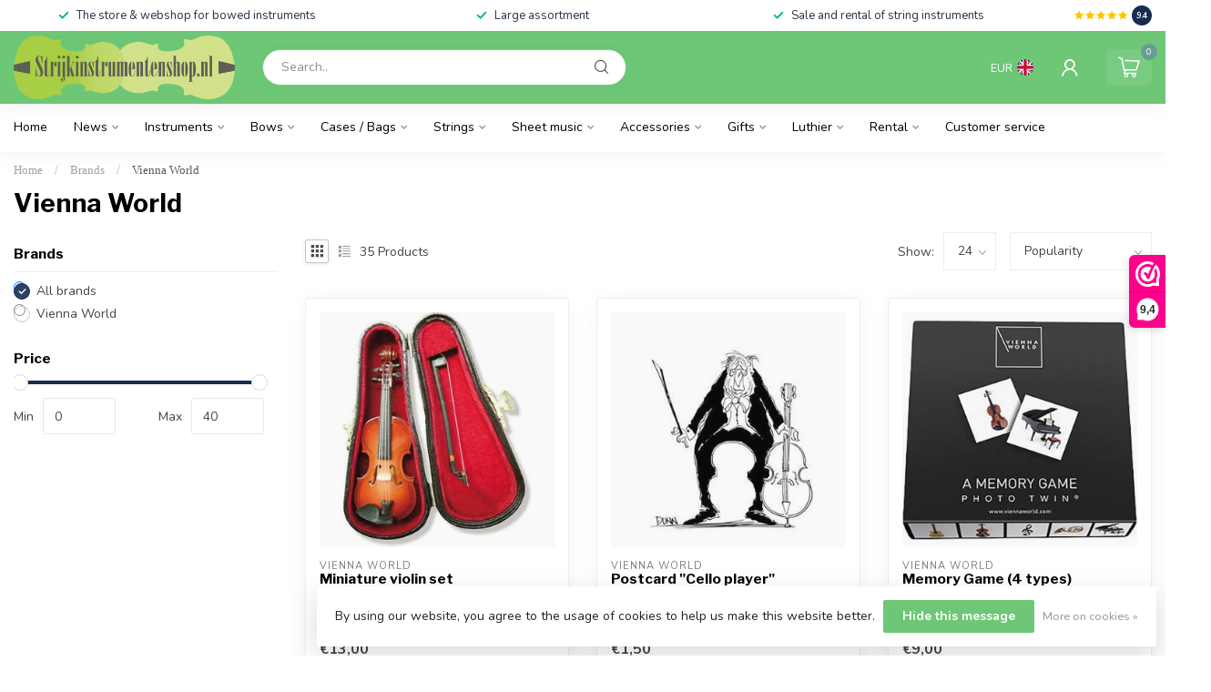

--- FILE ---
content_type: text/html;charset=utf-8
request_url: https://www.strijkinstrumentenshop.nl/en/brands/vienna-world/
body_size: 36935
content:
<!DOCTYPE html>
<html lang="en">
  <head>
<link rel="preconnect" href="https://cdn.webshopapp.com">
<link rel="preconnect" href="https://fonts.googleapis.com">
<link rel="preconnect" href="https://fonts.gstatic.com" crossorigin>
<!--

    Theme Proxima | v1.0.0.2601202401_1_339373
    Theme designed and created by Dyvelopment - We are true e-commerce heroes!

    For custom Lightspeed eCom development or design contact us at www.dyvelopment.com

      _____                  _                                  _   
     |  __ \                | |                                | |  
     | |  | |_   ___   _____| | ___  _ __  _ __ ___   ___ _ __ | |_ 
     | |  | | | | \ \ / / _ \ |/ _ \| '_ \| '_ ` _ \ / _ \ '_ \| __|
     | |__| | |_| |\ V /  __/ | (_) | |_) | | | | | |  __/ | | | |_ 
     |_____/ \__, | \_/ \___|_|\___/| .__/|_| |_| |_|\___|_| |_|\__|
              __/ |                 | |                             
             |___/                  |_|                             
-->


<meta charset="utf-8"/>
<!-- [START] 'blocks/head.rain' -->
<!--

  (c) 2008-2026 Lightspeed Netherlands B.V.
  http://www.lightspeedhq.com
  Generated: 23-01-2026 @ 00:41:37

-->
<link rel="canonical" href="https://www.strijkinstrumentenshop.nl/en/brands/vienna-world/"/>
<link rel="next" href="https://www.strijkinstrumentenshop.nl/en/brands/vienna-world/page2.html"/>
<link rel="alternate" href="https://www.strijkinstrumentenshop.nl/en/index.rss" type="application/rss+xml" title="New products"/>
<link href="https://cdn.webshopapp.com/assets/cookielaw.css?2025-02-20" rel="stylesheet" type="text/css"/>
<meta name="robots" content="noodp,noydir"/>
<meta property="og:url" content="https://www.strijkinstrumentenshop.nl/en/brands/vienna-world/?source=facebook"/>
<meta property="og:site_name" content="BowedInstrumentsShop"/>
<meta property="og:title" content="Vienna World"/>
<meta property="og:description" content="The store and webshop for bowed-string players!"/>
<script>
/* DyApps Theme Addons config */
if( !window.dyapps ){ window.dyapps = {}; }
window.dyapps.addons = {
 "enabled": true,
 "created_at": "07-07-2024 08:29:42",
 "settings": {
    "matrix_separator": ",",
    "filterGroupSwatches": [],
    "swatchesForCustomFields": [],
    "plan": {
     "can_variant_group": true,
     "can_stockify": true,
     "can_vat_switcher": true,
     "can_age_popup": false,
     "can_custom_qty": false,
     "can_data01_colors": false
    },
    "advancedVariants": {
     "enabled": true,
     "price_in_dropdown": true,
     "stockify_in_dropdown": true,
     "disable_out_of_stock": true,
     "grid_swatches_container_selector": ".dy-collection-grid-swatch-holder",
     "grid_swatches_position": "left",
     "grid_swatches_max_colors": 4,
     "grid_swatches_enabled": true,
     "variant_status_icon": false,
     "display_type": "blocks",
     "product_swatches_size": "default",
     "live_pricing": true
    },
    "age_popup": {
     "enabled": false,
     "logo_url": "",
     "image_footer_url": "",
     "text": {
                 
        "nl": {
         "content": "<h3>Bevestig je leeftijd<\/h3><p>Je moet 18 jaar of ouder zijn om deze website te bezoeken.<\/p>",
         "content_no": "<h3>Sorry!<\/h3><p>Je kunt deze website helaas niet bezoeken.<\/p>",
         "button_yes": "Ik ben 18 jaar of ouder",
         "button_no": "Ik ben jonger dan 18",
        } ,          
        "en": {
         "content": "<h3>Confirm your age<\/h3><p>You must be over the age of 18 to enter this website.<\/p>",
         "content_no": "<h3>Sorry!<\/h3><p>Unfortunately you cannot access this website.<\/p>",
         "button_yes": "I am 18 years or older",
         "button_no": "I am under 18",
        }        }
    },
    "stockify": {
     "enabled": false,
     "stock_trigger_type": "outofstock",
     "optin_policy": false,
     "api": "https://my.dyapps.io/api/public/0bc2b09076/stockify/subscribe",
     "text": {
                 
        "nl": {
         "email_placeholder": "Jouw e-mailadres",
         "button_trigger": "Geef me een seintje bij voorraad",
         "button_submit": "Houd me op de hoogte!",
         "title": "Laat je e-mailadres achter",
         "desc": "Helaas is dit product momenteel uitverkocht. Laat je e-mailadres achter en we sturen je een e-mail wanneer het product weer beschikbaar is.",
         "bottom_text": "We gebruiken je gegevens alleen voor deze email. Meer info in onze <a href=\"\/service\/privacy-policy\/\" target=\"_blank\">privacy policy<\/a>."
        } ,          
        "en": {
         "email_placeholder": "Your email address",
         "button_trigger": "Notify me when back in stock",
         "button_submit": "Keep me updated!",
         "title": "Leave your email address",
         "desc": "Unfortunately this item is out of stock right now. Leave your email address below and we'll send you an email when the item is available again.",
         "bottom_text": "We use your data to send this email. Read more in our <a href=\"\/service\/privacy-policy\/\" target=\"_blank\">privacy policy<\/a>."
        }        }
    },
    "categoryBanners": {
     "enabled": true,
     "mobile_breakpoint": "576px",
     "category_banner": [],
     "banners": {
             }
    }
 },
 "swatches": {
 "default": {"is_default": true, "type": "multi", "values": {"background-size": "10px 10px", "background-position": "0 0, 0 5px, 5px -5px, -5px 0px", "background-image": "linear-gradient(45deg, rgba(100,100,100,0.3) 25%, transparent 25%),  linear-gradient(-45deg, rgba(100,100,100,0.3) 25%, transparent 25%),  linear-gradient(45deg, transparent 75%, rgba(100,100,100,0.3) 75%),  linear-gradient(-45deg, transparent 75%, rgba(100,100,100,0.3) 75%)"}} ,   }
};
</script>
<!--[if lt IE 9]>
<script src="https://cdn.webshopapp.com/assets/html5shiv.js?2025-02-20"></script>
<![endif]-->
<!-- [END] 'blocks/head.rain' -->

<title>Vienna World - BowedInstrumentsShop</title>

<meta name="dyapps-addons-enabled" content="true">
<meta name="dyapps-addons-version" content="2022081001">
<meta name="dyapps-theme-name" content="Proxima">
<meta name="dyapps-theme-editor" content="true">

<meta name="description" content="The store and webshop for bowed-string players!" />
<meta name="keywords" content="Vienna, World, bowed string players, string" />

<meta http-equiv="X-UA-Compatible" content="IE=edge">
<meta name="viewport" content="width=device-width, initial-scale=1">

<link rel="shortcut icon" href="https://cdn.webshopapp.com/shops/339373/themes/183672/assets/favicon.ico?20260110182406" type="image/x-icon" />
<link rel="preload" as="image" href="https://cdn.webshopapp.com/shops/339373/themes/183672/assets/logo.png?20260110182406">



<script src="https://cdn.webshopapp.com/shops/339373/themes/183672/assets/jquery-1-12-4-min.js?20260110182406" defer></script>
<script>if(navigator.userAgent.indexOf("MSIE ") > -1 || navigator.userAgent.indexOf("Trident/") > -1) { document.write('<script src="https://cdn.webshopapp.com/shops/339373/themes/183672/assets/intersection-observer-polyfill.js?20260110182406">\x3C/script>') }</script>

<style>/*!
 * Bootstrap Reboot v4.6.1 (https://getbootstrap.com/)
 * Copyright 2011-2021 The Bootstrap Authors
 * Copyright 2011-2021 Twitter, Inc.
 * Licensed under MIT (https://github.com/twbs/bootstrap/blob/main/LICENSE)
 * Forked from Normalize.css, licensed MIT (https://github.com/necolas/normalize.css/blob/master/LICENSE.md)
 */*,*::before,*::after{box-sizing:border-box}html{font-family:sans-serif;line-height:1.15;-webkit-text-size-adjust:100%;-webkit-tap-highlight-color:rgba(0,0,0,0)}article,aside,figcaption,figure,footer,header,hgroup,main,nav,section{display:block}body{margin:0;font-family:-apple-system,BlinkMacSystemFont,"Segoe UI",Roboto,"Helvetica Neue",Arial,"Noto Sans","Liberation Sans",sans-serif,"Apple Color Emoji","Segoe UI Emoji","Segoe UI Symbol","Noto Color Emoji";font-size:1rem;font-weight:400;line-height:1.42857143;color:#212529;text-align:left;background-color:#fff}[tabindex="-1"]:focus:not(:focus-visible){outline:0 !important}hr{box-sizing:content-box;height:0;overflow:visible}h1,h2,h3,h4,h5,h6{margin-top:0;margin-bottom:.5rem}p{margin-top:0;margin-bottom:1rem}abbr[title],abbr[data-original-title]{text-decoration:underline;text-decoration:underline dotted;cursor:help;border-bottom:0;text-decoration-skip-ink:none}address{margin-bottom:1rem;font-style:normal;line-height:inherit}ol,ul,dl{margin-top:0;margin-bottom:1rem}ol ol,ul ul,ol ul,ul ol{margin-bottom:0}dt{font-weight:700}dd{margin-bottom:.5rem;margin-left:0}blockquote{margin:0 0 1rem}b,strong{font-weight:bolder}small{font-size:80%}sub,sup{position:relative;font-size:75%;line-height:0;vertical-align:baseline}sub{bottom:-0.25em}sup{top:-0.5em}a{color:#007bff;text-decoration:none;background-color:transparent}a:hover{color:#0056b3;text-decoration:underline}a:not([href]):not([class]){color:inherit;text-decoration:none}a:not([href]):not([class]):hover{color:inherit;text-decoration:none}pre,code,kbd,samp{font-family:SFMono-Regular,Menlo,Monaco,Consolas,"Liberation Mono","Courier New",monospace;font-size:1em}pre{margin-top:0;margin-bottom:1rem;overflow:auto;-ms-overflow-style:scrollbar}figure{margin:0 0 1rem}img{vertical-align:middle;border-style:none}svg{overflow:hidden;vertical-align:middle}table{border-collapse:collapse}caption{padding-top:.75rem;padding-bottom:.75rem;color:#6c757d;text-align:left;caption-side:bottom}th{text-align:inherit;text-align:-webkit-match-parent}label{display:inline-block;margin-bottom:.5rem}button{border-radius:0}button:focus:not(:focus-visible){outline:0}input,button,select,optgroup,textarea{margin:0;font-family:inherit;font-size:inherit;line-height:inherit}button,input{overflow:visible}button,select{text-transform:none}[role=button]{cursor:pointer}select{word-wrap:normal}button,[type=button],[type=reset],[type=submit]{-webkit-appearance:button}button:not(:disabled),[type=button]:not(:disabled),[type=reset]:not(:disabled),[type=submit]:not(:disabled){cursor:pointer}button::-moz-focus-inner,[type=button]::-moz-focus-inner,[type=reset]::-moz-focus-inner,[type=submit]::-moz-focus-inner{padding:0;border-style:none}input[type=radio],input[type=checkbox]{box-sizing:border-box;padding:0}textarea{overflow:auto;resize:vertical}fieldset{min-width:0;padding:0;margin:0;border:0}legend{display:block;width:100%;max-width:100%;padding:0;margin-bottom:.5rem;font-size:1.5rem;line-height:inherit;color:inherit;white-space:normal}progress{vertical-align:baseline}[type=number]::-webkit-inner-spin-button,[type=number]::-webkit-outer-spin-button{height:auto}[type=search]{outline-offset:-2px;-webkit-appearance:none}[type=search]::-webkit-search-decoration{-webkit-appearance:none}::-webkit-file-upload-button{font:inherit;-webkit-appearance:button}output{display:inline-block}summary{display:list-item;cursor:pointer}template{display:none}[hidden]{display:none !important}/*!
 * Bootstrap Grid v4.6.1 (https://getbootstrap.com/)
 * Copyright 2011-2021 The Bootstrap Authors
 * Copyright 2011-2021 Twitter, Inc.
 * Licensed under MIT (https://github.com/twbs/bootstrap/blob/main/LICENSE)
 */html{box-sizing:border-box;-ms-overflow-style:scrollbar}*,*::before,*::after{box-sizing:inherit}.container,.container-fluid,.container-xl,.container-lg,.container-md,.container-sm{width:100%;padding-right:15px;padding-left:15px;margin-right:auto;margin-left:auto}@media(min-width: 576px){.container-sm,.container{max-width:540px}}@media(min-width: 768px){.container-md,.container-sm,.container{max-width:720px}}@media(min-width: 992px){.container-lg,.container-md,.container-sm,.container{max-width:960px}}@media(min-width: 1200px){.container-xl,.container-lg,.container-md,.container-sm,.container{max-width:1140px}}.row{display:flex;flex-wrap:wrap;margin-right:-15px;margin-left:-15px}.no-gutters{margin-right:0;margin-left:0}.no-gutters>.col,.no-gutters>[class*=col-]{padding-right:0;padding-left:0}.col-xl,.col-xl-auto,.col-xl-12,.col-xl-11,.col-xl-10,.col-xl-9,.col-xl-8,.col-xl-7,.col-xl-6,.col-xl-5,.col-xl-4,.col-xl-3,.col-xl-2,.col-xl-1,.col-lg,.col-lg-auto,.col-lg-12,.col-lg-11,.col-lg-10,.col-lg-9,.col-lg-8,.col-lg-7,.col-lg-6,.col-lg-5,.col-lg-4,.col-lg-3,.col-lg-2,.col-lg-1,.col-md,.col-md-auto,.col-md-12,.col-md-11,.col-md-10,.col-md-9,.col-md-8,.col-md-7,.col-md-6,.col-md-5,.col-md-4,.col-md-3,.col-md-2,.col-md-1,.col-sm,.col-sm-auto,.col-sm-12,.col-sm-11,.col-sm-10,.col-sm-9,.col-sm-8,.col-sm-7,.col-sm-6,.col-sm-5,.col-sm-4,.col-sm-3,.col-sm-2,.col-sm-1,.col,.col-auto,.col-12,.col-11,.col-10,.col-9,.col-8,.col-7,.col-6,.col-5,.col-4,.col-3,.col-2,.col-1{position:relative;width:100%;padding-right:15px;padding-left:15px}.col{flex-basis:0;flex-grow:1;max-width:100%}.row-cols-1>*{flex:0 0 100%;max-width:100%}.row-cols-2>*{flex:0 0 50%;max-width:50%}.row-cols-3>*{flex:0 0 33.3333333333%;max-width:33.3333333333%}.row-cols-4>*{flex:0 0 25%;max-width:25%}.row-cols-5>*{flex:0 0 20%;max-width:20%}.row-cols-6>*{flex:0 0 16.6666666667%;max-width:16.6666666667%}.col-auto{flex:0 0 auto;width:auto;max-width:100%}.col-1{flex:0 0 8.33333333%;max-width:8.33333333%}.col-2{flex:0 0 16.66666667%;max-width:16.66666667%}.col-3{flex:0 0 25%;max-width:25%}.col-4{flex:0 0 33.33333333%;max-width:33.33333333%}.col-5{flex:0 0 41.66666667%;max-width:41.66666667%}.col-6{flex:0 0 50%;max-width:50%}.col-7{flex:0 0 58.33333333%;max-width:58.33333333%}.col-8{flex:0 0 66.66666667%;max-width:66.66666667%}.col-9{flex:0 0 75%;max-width:75%}.col-10{flex:0 0 83.33333333%;max-width:83.33333333%}.col-11{flex:0 0 91.66666667%;max-width:91.66666667%}.col-12{flex:0 0 100%;max-width:100%}.order-first{order:-1}.order-last{order:13}.order-0{order:0}.order-1{order:1}.order-2{order:2}.order-3{order:3}.order-4{order:4}.order-5{order:5}.order-6{order:6}.order-7{order:7}.order-8{order:8}.order-9{order:9}.order-10{order:10}.order-11{order:11}.order-12{order:12}.offset-1{margin-left:8.33333333%}.offset-2{margin-left:16.66666667%}.offset-3{margin-left:25%}.offset-4{margin-left:33.33333333%}.offset-5{margin-left:41.66666667%}.offset-6{margin-left:50%}.offset-7{margin-left:58.33333333%}.offset-8{margin-left:66.66666667%}.offset-9{margin-left:75%}.offset-10{margin-left:83.33333333%}.offset-11{margin-left:91.66666667%}@media(min-width: 576px){.col-sm{flex-basis:0;flex-grow:1;max-width:100%}.row-cols-sm-1>*{flex:0 0 100%;max-width:100%}.row-cols-sm-2>*{flex:0 0 50%;max-width:50%}.row-cols-sm-3>*{flex:0 0 33.3333333333%;max-width:33.3333333333%}.row-cols-sm-4>*{flex:0 0 25%;max-width:25%}.row-cols-sm-5>*{flex:0 0 20%;max-width:20%}.row-cols-sm-6>*{flex:0 0 16.6666666667%;max-width:16.6666666667%}.col-sm-auto{flex:0 0 auto;width:auto;max-width:100%}.col-sm-1{flex:0 0 8.33333333%;max-width:8.33333333%}.col-sm-2{flex:0 0 16.66666667%;max-width:16.66666667%}.col-sm-3{flex:0 0 25%;max-width:25%}.col-sm-4{flex:0 0 33.33333333%;max-width:33.33333333%}.col-sm-5{flex:0 0 41.66666667%;max-width:41.66666667%}.col-sm-6{flex:0 0 50%;max-width:50%}.col-sm-7{flex:0 0 58.33333333%;max-width:58.33333333%}.col-sm-8{flex:0 0 66.66666667%;max-width:66.66666667%}.col-sm-9{flex:0 0 75%;max-width:75%}.col-sm-10{flex:0 0 83.33333333%;max-width:83.33333333%}.col-sm-11{flex:0 0 91.66666667%;max-width:91.66666667%}.col-sm-12{flex:0 0 100%;max-width:100%}.order-sm-first{order:-1}.order-sm-last{order:13}.order-sm-0{order:0}.order-sm-1{order:1}.order-sm-2{order:2}.order-sm-3{order:3}.order-sm-4{order:4}.order-sm-5{order:5}.order-sm-6{order:6}.order-sm-7{order:7}.order-sm-8{order:8}.order-sm-9{order:9}.order-sm-10{order:10}.order-sm-11{order:11}.order-sm-12{order:12}.offset-sm-0{margin-left:0}.offset-sm-1{margin-left:8.33333333%}.offset-sm-2{margin-left:16.66666667%}.offset-sm-3{margin-left:25%}.offset-sm-4{margin-left:33.33333333%}.offset-sm-5{margin-left:41.66666667%}.offset-sm-6{margin-left:50%}.offset-sm-7{margin-left:58.33333333%}.offset-sm-8{margin-left:66.66666667%}.offset-sm-9{margin-left:75%}.offset-sm-10{margin-left:83.33333333%}.offset-sm-11{margin-left:91.66666667%}}@media(min-width: 768px){.col-md{flex-basis:0;flex-grow:1;max-width:100%}.row-cols-md-1>*{flex:0 0 100%;max-width:100%}.row-cols-md-2>*{flex:0 0 50%;max-width:50%}.row-cols-md-3>*{flex:0 0 33.3333333333%;max-width:33.3333333333%}.row-cols-md-4>*{flex:0 0 25%;max-width:25%}.row-cols-md-5>*{flex:0 0 20%;max-width:20%}.row-cols-md-6>*{flex:0 0 16.6666666667%;max-width:16.6666666667%}.col-md-auto{flex:0 0 auto;width:auto;max-width:100%}.col-md-1{flex:0 0 8.33333333%;max-width:8.33333333%}.col-md-2{flex:0 0 16.66666667%;max-width:16.66666667%}.col-md-3{flex:0 0 25%;max-width:25%}.col-md-4{flex:0 0 33.33333333%;max-width:33.33333333%}.col-md-5{flex:0 0 41.66666667%;max-width:41.66666667%}.col-md-6{flex:0 0 50%;max-width:50%}.col-md-7{flex:0 0 58.33333333%;max-width:58.33333333%}.col-md-8{flex:0 0 66.66666667%;max-width:66.66666667%}.col-md-9{flex:0 0 75%;max-width:75%}.col-md-10{flex:0 0 83.33333333%;max-width:83.33333333%}.col-md-11{flex:0 0 91.66666667%;max-width:91.66666667%}.col-md-12{flex:0 0 100%;max-width:100%}.order-md-first{order:-1}.order-md-last{order:13}.order-md-0{order:0}.order-md-1{order:1}.order-md-2{order:2}.order-md-3{order:3}.order-md-4{order:4}.order-md-5{order:5}.order-md-6{order:6}.order-md-7{order:7}.order-md-8{order:8}.order-md-9{order:9}.order-md-10{order:10}.order-md-11{order:11}.order-md-12{order:12}.offset-md-0{margin-left:0}.offset-md-1{margin-left:8.33333333%}.offset-md-2{margin-left:16.66666667%}.offset-md-3{margin-left:25%}.offset-md-4{margin-left:33.33333333%}.offset-md-5{margin-left:41.66666667%}.offset-md-6{margin-left:50%}.offset-md-7{margin-left:58.33333333%}.offset-md-8{margin-left:66.66666667%}.offset-md-9{margin-left:75%}.offset-md-10{margin-left:83.33333333%}.offset-md-11{margin-left:91.66666667%}}@media(min-width: 992px){.col-lg{flex-basis:0;flex-grow:1;max-width:100%}.row-cols-lg-1>*{flex:0 0 100%;max-width:100%}.row-cols-lg-2>*{flex:0 0 50%;max-width:50%}.row-cols-lg-3>*{flex:0 0 33.3333333333%;max-width:33.3333333333%}.row-cols-lg-4>*{flex:0 0 25%;max-width:25%}.row-cols-lg-5>*{flex:0 0 20%;max-width:20%}.row-cols-lg-6>*{flex:0 0 16.6666666667%;max-width:16.6666666667%}.col-lg-auto{flex:0 0 auto;width:auto;max-width:100%}.col-lg-1{flex:0 0 8.33333333%;max-width:8.33333333%}.col-lg-2{flex:0 0 16.66666667%;max-width:16.66666667%}.col-lg-3{flex:0 0 25%;max-width:25%}.col-lg-4{flex:0 0 33.33333333%;max-width:33.33333333%}.col-lg-5{flex:0 0 41.66666667%;max-width:41.66666667%}.col-lg-6{flex:0 0 50%;max-width:50%}.col-lg-7{flex:0 0 58.33333333%;max-width:58.33333333%}.col-lg-8{flex:0 0 66.66666667%;max-width:66.66666667%}.col-lg-9{flex:0 0 75%;max-width:75%}.col-lg-10{flex:0 0 83.33333333%;max-width:83.33333333%}.col-lg-11{flex:0 0 91.66666667%;max-width:91.66666667%}.col-lg-12{flex:0 0 100%;max-width:100%}.order-lg-first{order:-1}.order-lg-last{order:13}.order-lg-0{order:0}.order-lg-1{order:1}.order-lg-2{order:2}.order-lg-3{order:3}.order-lg-4{order:4}.order-lg-5{order:5}.order-lg-6{order:6}.order-lg-7{order:7}.order-lg-8{order:8}.order-lg-9{order:9}.order-lg-10{order:10}.order-lg-11{order:11}.order-lg-12{order:12}.offset-lg-0{margin-left:0}.offset-lg-1{margin-left:8.33333333%}.offset-lg-2{margin-left:16.66666667%}.offset-lg-3{margin-left:25%}.offset-lg-4{margin-left:33.33333333%}.offset-lg-5{margin-left:41.66666667%}.offset-lg-6{margin-left:50%}.offset-lg-7{margin-left:58.33333333%}.offset-lg-8{margin-left:66.66666667%}.offset-lg-9{margin-left:75%}.offset-lg-10{margin-left:83.33333333%}.offset-lg-11{margin-left:91.66666667%}}@media(min-width: 1200px){.col-xl{flex-basis:0;flex-grow:1;max-width:100%}.row-cols-xl-1>*{flex:0 0 100%;max-width:100%}.row-cols-xl-2>*{flex:0 0 50%;max-width:50%}.row-cols-xl-3>*{flex:0 0 33.3333333333%;max-width:33.3333333333%}.row-cols-xl-4>*{flex:0 0 25%;max-width:25%}.row-cols-xl-5>*{flex:0 0 20%;max-width:20%}.row-cols-xl-6>*{flex:0 0 16.6666666667%;max-width:16.6666666667%}.col-xl-auto{flex:0 0 auto;width:auto;max-width:100%}.col-xl-1{flex:0 0 8.33333333%;max-width:8.33333333%}.col-xl-2{flex:0 0 16.66666667%;max-width:16.66666667%}.col-xl-3{flex:0 0 25%;max-width:25%}.col-xl-4{flex:0 0 33.33333333%;max-width:33.33333333%}.col-xl-5{flex:0 0 41.66666667%;max-width:41.66666667%}.col-xl-6{flex:0 0 50%;max-width:50%}.col-xl-7{flex:0 0 58.33333333%;max-width:58.33333333%}.col-xl-8{flex:0 0 66.66666667%;max-width:66.66666667%}.col-xl-9{flex:0 0 75%;max-width:75%}.col-xl-10{flex:0 0 83.33333333%;max-width:83.33333333%}.col-xl-11{flex:0 0 91.66666667%;max-width:91.66666667%}.col-xl-12{flex:0 0 100%;max-width:100%}.order-xl-first{order:-1}.order-xl-last{order:13}.order-xl-0{order:0}.order-xl-1{order:1}.order-xl-2{order:2}.order-xl-3{order:3}.order-xl-4{order:4}.order-xl-5{order:5}.order-xl-6{order:6}.order-xl-7{order:7}.order-xl-8{order:8}.order-xl-9{order:9}.order-xl-10{order:10}.order-xl-11{order:11}.order-xl-12{order:12}.offset-xl-0{margin-left:0}.offset-xl-1{margin-left:8.33333333%}.offset-xl-2{margin-left:16.66666667%}.offset-xl-3{margin-left:25%}.offset-xl-4{margin-left:33.33333333%}.offset-xl-5{margin-left:41.66666667%}.offset-xl-6{margin-left:50%}.offset-xl-7{margin-left:58.33333333%}.offset-xl-8{margin-left:66.66666667%}.offset-xl-9{margin-left:75%}.offset-xl-10{margin-left:83.33333333%}.offset-xl-11{margin-left:91.66666667%}}.d-none{display:none !important}.d-inline{display:inline !important}.d-inline-block{display:inline-block !important}.d-block{display:block !important}.d-table{display:table !important}.d-table-row{display:table-row !important}.d-table-cell{display:table-cell !important}.d-flex{display:flex !important}.d-inline-flex{display:inline-flex !important}@media(min-width: 576px){.d-sm-none{display:none !important}.d-sm-inline{display:inline !important}.d-sm-inline-block{display:inline-block !important}.d-sm-block{display:block !important}.d-sm-table{display:table !important}.d-sm-table-row{display:table-row !important}.d-sm-table-cell{display:table-cell !important}.d-sm-flex{display:flex !important}.d-sm-inline-flex{display:inline-flex !important}}@media(min-width: 768px){.d-md-none{display:none !important}.d-md-inline{display:inline !important}.d-md-inline-block{display:inline-block !important}.d-md-block{display:block !important}.d-md-table{display:table !important}.d-md-table-row{display:table-row !important}.d-md-table-cell{display:table-cell !important}.d-md-flex{display:flex !important}.d-md-inline-flex{display:inline-flex !important}}@media(min-width: 992px){.d-lg-none{display:none !important}.d-lg-inline{display:inline !important}.d-lg-inline-block{display:inline-block !important}.d-lg-block{display:block !important}.d-lg-table{display:table !important}.d-lg-table-row{display:table-row !important}.d-lg-table-cell{display:table-cell !important}.d-lg-flex{display:flex !important}.d-lg-inline-flex{display:inline-flex !important}}@media(min-width: 1200px){.d-xl-none{display:none !important}.d-xl-inline{display:inline !important}.d-xl-inline-block{display:inline-block !important}.d-xl-block{display:block !important}.d-xl-table{display:table !important}.d-xl-table-row{display:table-row !important}.d-xl-table-cell{display:table-cell !important}.d-xl-flex{display:flex !important}.d-xl-inline-flex{display:inline-flex !important}}@media print{.d-print-none{display:none !important}.d-print-inline{display:inline !important}.d-print-inline-block{display:inline-block !important}.d-print-block{display:block !important}.d-print-table{display:table !important}.d-print-table-row{display:table-row !important}.d-print-table-cell{display:table-cell !important}.d-print-flex{display:flex !important}.d-print-inline-flex{display:inline-flex !important}}.flex-row{flex-direction:row !important}.flex-column{flex-direction:column !important}.flex-row-reverse{flex-direction:row-reverse !important}.flex-column-reverse{flex-direction:column-reverse !important}.flex-wrap{flex-wrap:wrap !important}.flex-nowrap{flex-wrap:nowrap !important}.flex-wrap-reverse{flex-wrap:wrap-reverse !important}.flex-fill{flex:1 1 auto !important}.flex-grow-0{flex-grow:0 !important}.flex-grow-1{flex-grow:1 !important}.flex-shrink-0{flex-shrink:0 !important}.flex-shrink-1{flex-shrink:1 !important}.justify-content-start{justify-content:flex-start !important}.justify-content-end{justify-content:flex-end !important}.justify-content-center{justify-content:center !important}.justify-content-between{justify-content:space-between !important}.justify-content-around{justify-content:space-around !important}.align-items-start{align-items:flex-start !important}.align-items-end{align-items:flex-end !important}.align-items-center{align-items:center !important}.align-items-baseline{align-items:baseline !important}.align-items-stretch{align-items:stretch !important}.align-content-start{align-content:flex-start !important}.align-content-end{align-content:flex-end !important}.align-content-center{align-content:center !important}.align-content-between{align-content:space-between !important}.align-content-around{align-content:space-around !important}.align-content-stretch{align-content:stretch !important}.align-self-auto{align-self:auto !important}.align-self-start{align-self:flex-start !important}.align-self-end{align-self:flex-end !important}.align-self-center{align-self:center !important}.align-self-baseline{align-self:baseline !important}.align-self-stretch{align-self:stretch !important}@media(min-width: 576px){.flex-sm-row{flex-direction:row !important}.flex-sm-column{flex-direction:column !important}.flex-sm-row-reverse{flex-direction:row-reverse !important}.flex-sm-column-reverse{flex-direction:column-reverse !important}.flex-sm-wrap{flex-wrap:wrap !important}.flex-sm-nowrap{flex-wrap:nowrap !important}.flex-sm-wrap-reverse{flex-wrap:wrap-reverse !important}.flex-sm-fill{flex:1 1 auto !important}.flex-sm-grow-0{flex-grow:0 !important}.flex-sm-grow-1{flex-grow:1 !important}.flex-sm-shrink-0{flex-shrink:0 !important}.flex-sm-shrink-1{flex-shrink:1 !important}.justify-content-sm-start{justify-content:flex-start !important}.justify-content-sm-end{justify-content:flex-end !important}.justify-content-sm-center{justify-content:center !important}.justify-content-sm-between{justify-content:space-between !important}.justify-content-sm-around{justify-content:space-around !important}.align-items-sm-start{align-items:flex-start !important}.align-items-sm-end{align-items:flex-end !important}.align-items-sm-center{align-items:center !important}.align-items-sm-baseline{align-items:baseline !important}.align-items-sm-stretch{align-items:stretch !important}.align-content-sm-start{align-content:flex-start !important}.align-content-sm-end{align-content:flex-end !important}.align-content-sm-center{align-content:center !important}.align-content-sm-between{align-content:space-between !important}.align-content-sm-around{align-content:space-around !important}.align-content-sm-stretch{align-content:stretch !important}.align-self-sm-auto{align-self:auto !important}.align-self-sm-start{align-self:flex-start !important}.align-self-sm-end{align-self:flex-end !important}.align-self-sm-center{align-self:center !important}.align-self-sm-baseline{align-self:baseline !important}.align-self-sm-stretch{align-self:stretch !important}}@media(min-width: 768px){.flex-md-row{flex-direction:row !important}.flex-md-column{flex-direction:column !important}.flex-md-row-reverse{flex-direction:row-reverse !important}.flex-md-column-reverse{flex-direction:column-reverse !important}.flex-md-wrap{flex-wrap:wrap !important}.flex-md-nowrap{flex-wrap:nowrap !important}.flex-md-wrap-reverse{flex-wrap:wrap-reverse !important}.flex-md-fill{flex:1 1 auto !important}.flex-md-grow-0{flex-grow:0 !important}.flex-md-grow-1{flex-grow:1 !important}.flex-md-shrink-0{flex-shrink:0 !important}.flex-md-shrink-1{flex-shrink:1 !important}.justify-content-md-start{justify-content:flex-start !important}.justify-content-md-end{justify-content:flex-end !important}.justify-content-md-center{justify-content:center !important}.justify-content-md-between{justify-content:space-between !important}.justify-content-md-around{justify-content:space-around !important}.align-items-md-start{align-items:flex-start !important}.align-items-md-end{align-items:flex-end !important}.align-items-md-center{align-items:center !important}.align-items-md-baseline{align-items:baseline !important}.align-items-md-stretch{align-items:stretch !important}.align-content-md-start{align-content:flex-start !important}.align-content-md-end{align-content:flex-end !important}.align-content-md-center{align-content:center !important}.align-content-md-between{align-content:space-between !important}.align-content-md-around{align-content:space-around !important}.align-content-md-stretch{align-content:stretch !important}.align-self-md-auto{align-self:auto !important}.align-self-md-start{align-self:flex-start !important}.align-self-md-end{align-self:flex-end !important}.align-self-md-center{align-self:center !important}.align-self-md-baseline{align-self:baseline !important}.align-self-md-stretch{align-self:stretch !important}}@media(min-width: 992px){.flex-lg-row{flex-direction:row !important}.flex-lg-column{flex-direction:column !important}.flex-lg-row-reverse{flex-direction:row-reverse !important}.flex-lg-column-reverse{flex-direction:column-reverse !important}.flex-lg-wrap{flex-wrap:wrap !important}.flex-lg-nowrap{flex-wrap:nowrap !important}.flex-lg-wrap-reverse{flex-wrap:wrap-reverse !important}.flex-lg-fill{flex:1 1 auto !important}.flex-lg-grow-0{flex-grow:0 !important}.flex-lg-grow-1{flex-grow:1 !important}.flex-lg-shrink-0{flex-shrink:0 !important}.flex-lg-shrink-1{flex-shrink:1 !important}.justify-content-lg-start{justify-content:flex-start !important}.justify-content-lg-end{justify-content:flex-end !important}.justify-content-lg-center{justify-content:center !important}.justify-content-lg-between{justify-content:space-between !important}.justify-content-lg-around{justify-content:space-around !important}.align-items-lg-start{align-items:flex-start !important}.align-items-lg-end{align-items:flex-end !important}.align-items-lg-center{align-items:center !important}.align-items-lg-baseline{align-items:baseline !important}.align-items-lg-stretch{align-items:stretch !important}.align-content-lg-start{align-content:flex-start !important}.align-content-lg-end{align-content:flex-end !important}.align-content-lg-center{align-content:center !important}.align-content-lg-between{align-content:space-between !important}.align-content-lg-around{align-content:space-around !important}.align-content-lg-stretch{align-content:stretch !important}.align-self-lg-auto{align-self:auto !important}.align-self-lg-start{align-self:flex-start !important}.align-self-lg-end{align-self:flex-end !important}.align-self-lg-center{align-self:center !important}.align-self-lg-baseline{align-self:baseline !important}.align-self-lg-stretch{align-self:stretch !important}}@media(min-width: 1200px){.flex-xl-row{flex-direction:row !important}.flex-xl-column{flex-direction:column !important}.flex-xl-row-reverse{flex-direction:row-reverse !important}.flex-xl-column-reverse{flex-direction:column-reverse !important}.flex-xl-wrap{flex-wrap:wrap !important}.flex-xl-nowrap{flex-wrap:nowrap !important}.flex-xl-wrap-reverse{flex-wrap:wrap-reverse !important}.flex-xl-fill{flex:1 1 auto !important}.flex-xl-grow-0{flex-grow:0 !important}.flex-xl-grow-1{flex-grow:1 !important}.flex-xl-shrink-0{flex-shrink:0 !important}.flex-xl-shrink-1{flex-shrink:1 !important}.justify-content-xl-start{justify-content:flex-start !important}.justify-content-xl-end{justify-content:flex-end !important}.justify-content-xl-center{justify-content:center !important}.justify-content-xl-between{justify-content:space-between !important}.justify-content-xl-around{justify-content:space-around !important}.align-items-xl-start{align-items:flex-start !important}.align-items-xl-end{align-items:flex-end !important}.align-items-xl-center{align-items:center !important}.align-items-xl-baseline{align-items:baseline !important}.align-items-xl-stretch{align-items:stretch !important}.align-content-xl-start{align-content:flex-start !important}.align-content-xl-end{align-content:flex-end !important}.align-content-xl-center{align-content:center !important}.align-content-xl-between{align-content:space-between !important}.align-content-xl-around{align-content:space-around !important}.align-content-xl-stretch{align-content:stretch !important}.align-self-xl-auto{align-self:auto !important}.align-self-xl-start{align-self:flex-start !important}.align-self-xl-end{align-self:flex-end !important}.align-self-xl-center{align-self:center !important}.align-self-xl-baseline{align-self:baseline !important}.align-self-xl-stretch{align-self:stretch !important}}.m-0{margin:0 !important}.mt-0,.my-0{margin-top:0 !important}.mr-0,.mx-0{margin-right:0 !important}.mb-0,.my-0{margin-bottom:0 !important}.ml-0,.mx-0{margin-left:0 !important}.m-1{margin:5px !important}.mt-1,.my-1{margin-top:5px !important}.mr-1,.mx-1{margin-right:5px !important}.mb-1,.my-1{margin-bottom:5px !important}.ml-1,.mx-1{margin-left:5px !important}.m-2{margin:10px !important}.mt-2,.my-2{margin-top:10px !important}.mr-2,.mx-2{margin-right:10px !important}.mb-2,.my-2{margin-bottom:10px !important}.ml-2,.mx-2{margin-left:10px !important}.m-3{margin:15px !important}.mt-3,.my-3{margin-top:15px !important}.mr-3,.mx-3{margin-right:15px !important}.mb-3,.my-3{margin-bottom:15px !important}.ml-3,.mx-3{margin-left:15px !important}.m-4{margin:30px !important}.mt-4,.my-4{margin-top:30px !important}.mr-4,.mx-4{margin-right:30px !important}.mb-4,.my-4{margin-bottom:30px !important}.ml-4,.mx-4{margin-left:30px !important}.m-5{margin:50px !important}.mt-5,.my-5{margin-top:50px !important}.mr-5,.mx-5{margin-right:50px !important}.mb-5,.my-5{margin-bottom:50px !important}.ml-5,.mx-5{margin-left:50px !important}.m-6{margin:80px !important}.mt-6,.my-6{margin-top:80px !important}.mr-6,.mx-6{margin-right:80px !important}.mb-6,.my-6{margin-bottom:80px !important}.ml-6,.mx-6{margin-left:80px !important}.p-0{padding:0 !important}.pt-0,.py-0{padding-top:0 !important}.pr-0,.px-0{padding-right:0 !important}.pb-0,.py-0{padding-bottom:0 !important}.pl-0,.px-0{padding-left:0 !important}.p-1{padding:5px !important}.pt-1,.py-1{padding-top:5px !important}.pr-1,.px-1{padding-right:5px !important}.pb-1,.py-1{padding-bottom:5px !important}.pl-1,.px-1{padding-left:5px !important}.p-2{padding:10px !important}.pt-2,.py-2{padding-top:10px !important}.pr-2,.px-2{padding-right:10px !important}.pb-2,.py-2{padding-bottom:10px !important}.pl-2,.px-2{padding-left:10px !important}.p-3{padding:15px !important}.pt-3,.py-3{padding-top:15px !important}.pr-3,.px-3{padding-right:15px !important}.pb-3,.py-3{padding-bottom:15px !important}.pl-3,.px-3{padding-left:15px !important}.p-4{padding:30px !important}.pt-4,.py-4{padding-top:30px !important}.pr-4,.px-4{padding-right:30px !important}.pb-4,.py-4{padding-bottom:30px !important}.pl-4,.px-4{padding-left:30px !important}.p-5{padding:50px !important}.pt-5,.py-5{padding-top:50px !important}.pr-5,.px-5{padding-right:50px !important}.pb-5,.py-5{padding-bottom:50px !important}.pl-5,.px-5{padding-left:50px !important}.p-6{padding:80px !important}.pt-6,.py-6{padding-top:80px !important}.pr-6,.px-6{padding-right:80px !important}.pb-6,.py-6{padding-bottom:80px !important}.pl-6,.px-6{padding-left:80px !important}.m-n1{margin:-5px !important}.mt-n1,.my-n1{margin-top:-5px !important}.mr-n1,.mx-n1{margin-right:-5px !important}.mb-n1,.my-n1{margin-bottom:-5px !important}.ml-n1,.mx-n1{margin-left:-5px !important}.m-n2{margin:-10px !important}.mt-n2,.my-n2{margin-top:-10px !important}.mr-n2,.mx-n2{margin-right:-10px !important}.mb-n2,.my-n2{margin-bottom:-10px !important}.ml-n2,.mx-n2{margin-left:-10px !important}.m-n3{margin:-15px !important}.mt-n3,.my-n3{margin-top:-15px !important}.mr-n3,.mx-n3{margin-right:-15px !important}.mb-n3,.my-n3{margin-bottom:-15px !important}.ml-n3,.mx-n3{margin-left:-15px !important}.m-n4{margin:-30px !important}.mt-n4,.my-n4{margin-top:-30px !important}.mr-n4,.mx-n4{margin-right:-30px !important}.mb-n4,.my-n4{margin-bottom:-30px !important}.ml-n4,.mx-n4{margin-left:-30px !important}.m-n5{margin:-50px !important}.mt-n5,.my-n5{margin-top:-50px !important}.mr-n5,.mx-n5{margin-right:-50px !important}.mb-n5,.my-n5{margin-bottom:-50px !important}.ml-n5,.mx-n5{margin-left:-50px !important}.m-n6{margin:-80px !important}.mt-n6,.my-n6{margin-top:-80px !important}.mr-n6,.mx-n6{margin-right:-80px !important}.mb-n6,.my-n6{margin-bottom:-80px !important}.ml-n6,.mx-n6{margin-left:-80px !important}.m-auto{margin:auto !important}.mt-auto,.my-auto{margin-top:auto !important}.mr-auto,.mx-auto{margin-right:auto !important}.mb-auto,.my-auto{margin-bottom:auto !important}.ml-auto,.mx-auto{margin-left:auto !important}@media(min-width: 576px){.m-sm-0{margin:0 !important}.mt-sm-0,.my-sm-0{margin-top:0 !important}.mr-sm-0,.mx-sm-0{margin-right:0 !important}.mb-sm-0,.my-sm-0{margin-bottom:0 !important}.ml-sm-0,.mx-sm-0{margin-left:0 !important}.m-sm-1{margin:5px !important}.mt-sm-1,.my-sm-1{margin-top:5px !important}.mr-sm-1,.mx-sm-1{margin-right:5px !important}.mb-sm-1,.my-sm-1{margin-bottom:5px !important}.ml-sm-1,.mx-sm-1{margin-left:5px !important}.m-sm-2{margin:10px !important}.mt-sm-2,.my-sm-2{margin-top:10px !important}.mr-sm-2,.mx-sm-2{margin-right:10px !important}.mb-sm-2,.my-sm-2{margin-bottom:10px !important}.ml-sm-2,.mx-sm-2{margin-left:10px !important}.m-sm-3{margin:15px !important}.mt-sm-3,.my-sm-3{margin-top:15px !important}.mr-sm-3,.mx-sm-3{margin-right:15px !important}.mb-sm-3,.my-sm-3{margin-bottom:15px !important}.ml-sm-3,.mx-sm-3{margin-left:15px !important}.m-sm-4{margin:30px !important}.mt-sm-4,.my-sm-4{margin-top:30px !important}.mr-sm-4,.mx-sm-4{margin-right:30px !important}.mb-sm-4,.my-sm-4{margin-bottom:30px !important}.ml-sm-4,.mx-sm-4{margin-left:30px !important}.m-sm-5{margin:50px !important}.mt-sm-5,.my-sm-5{margin-top:50px !important}.mr-sm-5,.mx-sm-5{margin-right:50px !important}.mb-sm-5,.my-sm-5{margin-bottom:50px !important}.ml-sm-5,.mx-sm-5{margin-left:50px !important}.m-sm-6{margin:80px !important}.mt-sm-6,.my-sm-6{margin-top:80px !important}.mr-sm-6,.mx-sm-6{margin-right:80px !important}.mb-sm-6,.my-sm-6{margin-bottom:80px !important}.ml-sm-6,.mx-sm-6{margin-left:80px !important}.p-sm-0{padding:0 !important}.pt-sm-0,.py-sm-0{padding-top:0 !important}.pr-sm-0,.px-sm-0{padding-right:0 !important}.pb-sm-0,.py-sm-0{padding-bottom:0 !important}.pl-sm-0,.px-sm-0{padding-left:0 !important}.p-sm-1{padding:5px !important}.pt-sm-1,.py-sm-1{padding-top:5px !important}.pr-sm-1,.px-sm-1{padding-right:5px !important}.pb-sm-1,.py-sm-1{padding-bottom:5px !important}.pl-sm-1,.px-sm-1{padding-left:5px !important}.p-sm-2{padding:10px !important}.pt-sm-2,.py-sm-2{padding-top:10px !important}.pr-sm-2,.px-sm-2{padding-right:10px !important}.pb-sm-2,.py-sm-2{padding-bottom:10px !important}.pl-sm-2,.px-sm-2{padding-left:10px !important}.p-sm-3{padding:15px !important}.pt-sm-3,.py-sm-3{padding-top:15px !important}.pr-sm-3,.px-sm-3{padding-right:15px !important}.pb-sm-3,.py-sm-3{padding-bottom:15px !important}.pl-sm-3,.px-sm-3{padding-left:15px !important}.p-sm-4{padding:30px !important}.pt-sm-4,.py-sm-4{padding-top:30px !important}.pr-sm-4,.px-sm-4{padding-right:30px !important}.pb-sm-4,.py-sm-4{padding-bottom:30px !important}.pl-sm-4,.px-sm-4{padding-left:30px !important}.p-sm-5{padding:50px !important}.pt-sm-5,.py-sm-5{padding-top:50px !important}.pr-sm-5,.px-sm-5{padding-right:50px !important}.pb-sm-5,.py-sm-5{padding-bottom:50px !important}.pl-sm-5,.px-sm-5{padding-left:50px !important}.p-sm-6{padding:80px !important}.pt-sm-6,.py-sm-6{padding-top:80px !important}.pr-sm-6,.px-sm-6{padding-right:80px !important}.pb-sm-6,.py-sm-6{padding-bottom:80px !important}.pl-sm-6,.px-sm-6{padding-left:80px !important}.m-sm-n1{margin:-5px !important}.mt-sm-n1,.my-sm-n1{margin-top:-5px !important}.mr-sm-n1,.mx-sm-n1{margin-right:-5px !important}.mb-sm-n1,.my-sm-n1{margin-bottom:-5px !important}.ml-sm-n1,.mx-sm-n1{margin-left:-5px !important}.m-sm-n2{margin:-10px !important}.mt-sm-n2,.my-sm-n2{margin-top:-10px !important}.mr-sm-n2,.mx-sm-n2{margin-right:-10px !important}.mb-sm-n2,.my-sm-n2{margin-bottom:-10px !important}.ml-sm-n2,.mx-sm-n2{margin-left:-10px !important}.m-sm-n3{margin:-15px !important}.mt-sm-n3,.my-sm-n3{margin-top:-15px !important}.mr-sm-n3,.mx-sm-n3{margin-right:-15px !important}.mb-sm-n3,.my-sm-n3{margin-bottom:-15px !important}.ml-sm-n3,.mx-sm-n3{margin-left:-15px !important}.m-sm-n4{margin:-30px !important}.mt-sm-n4,.my-sm-n4{margin-top:-30px !important}.mr-sm-n4,.mx-sm-n4{margin-right:-30px !important}.mb-sm-n4,.my-sm-n4{margin-bottom:-30px !important}.ml-sm-n4,.mx-sm-n4{margin-left:-30px !important}.m-sm-n5{margin:-50px !important}.mt-sm-n5,.my-sm-n5{margin-top:-50px !important}.mr-sm-n5,.mx-sm-n5{margin-right:-50px !important}.mb-sm-n5,.my-sm-n5{margin-bottom:-50px !important}.ml-sm-n5,.mx-sm-n5{margin-left:-50px !important}.m-sm-n6{margin:-80px !important}.mt-sm-n6,.my-sm-n6{margin-top:-80px !important}.mr-sm-n6,.mx-sm-n6{margin-right:-80px !important}.mb-sm-n6,.my-sm-n6{margin-bottom:-80px !important}.ml-sm-n6,.mx-sm-n6{margin-left:-80px !important}.m-sm-auto{margin:auto !important}.mt-sm-auto,.my-sm-auto{margin-top:auto !important}.mr-sm-auto,.mx-sm-auto{margin-right:auto !important}.mb-sm-auto,.my-sm-auto{margin-bottom:auto !important}.ml-sm-auto,.mx-sm-auto{margin-left:auto !important}}@media(min-width: 768px){.m-md-0{margin:0 !important}.mt-md-0,.my-md-0{margin-top:0 !important}.mr-md-0,.mx-md-0{margin-right:0 !important}.mb-md-0,.my-md-0{margin-bottom:0 !important}.ml-md-0,.mx-md-0{margin-left:0 !important}.m-md-1{margin:5px !important}.mt-md-1,.my-md-1{margin-top:5px !important}.mr-md-1,.mx-md-1{margin-right:5px !important}.mb-md-1,.my-md-1{margin-bottom:5px !important}.ml-md-1,.mx-md-1{margin-left:5px !important}.m-md-2{margin:10px !important}.mt-md-2,.my-md-2{margin-top:10px !important}.mr-md-2,.mx-md-2{margin-right:10px !important}.mb-md-2,.my-md-2{margin-bottom:10px !important}.ml-md-2,.mx-md-2{margin-left:10px !important}.m-md-3{margin:15px !important}.mt-md-3,.my-md-3{margin-top:15px !important}.mr-md-3,.mx-md-3{margin-right:15px !important}.mb-md-3,.my-md-3{margin-bottom:15px !important}.ml-md-3,.mx-md-3{margin-left:15px !important}.m-md-4{margin:30px !important}.mt-md-4,.my-md-4{margin-top:30px !important}.mr-md-4,.mx-md-4{margin-right:30px !important}.mb-md-4,.my-md-4{margin-bottom:30px !important}.ml-md-4,.mx-md-4{margin-left:30px !important}.m-md-5{margin:50px !important}.mt-md-5,.my-md-5{margin-top:50px !important}.mr-md-5,.mx-md-5{margin-right:50px !important}.mb-md-5,.my-md-5{margin-bottom:50px !important}.ml-md-5,.mx-md-5{margin-left:50px !important}.m-md-6{margin:80px !important}.mt-md-6,.my-md-6{margin-top:80px !important}.mr-md-6,.mx-md-6{margin-right:80px !important}.mb-md-6,.my-md-6{margin-bottom:80px !important}.ml-md-6,.mx-md-6{margin-left:80px !important}.p-md-0{padding:0 !important}.pt-md-0,.py-md-0{padding-top:0 !important}.pr-md-0,.px-md-0{padding-right:0 !important}.pb-md-0,.py-md-0{padding-bottom:0 !important}.pl-md-0,.px-md-0{padding-left:0 !important}.p-md-1{padding:5px !important}.pt-md-1,.py-md-1{padding-top:5px !important}.pr-md-1,.px-md-1{padding-right:5px !important}.pb-md-1,.py-md-1{padding-bottom:5px !important}.pl-md-1,.px-md-1{padding-left:5px !important}.p-md-2{padding:10px !important}.pt-md-2,.py-md-2{padding-top:10px !important}.pr-md-2,.px-md-2{padding-right:10px !important}.pb-md-2,.py-md-2{padding-bottom:10px !important}.pl-md-2,.px-md-2{padding-left:10px !important}.p-md-3{padding:15px !important}.pt-md-3,.py-md-3{padding-top:15px !important}.pr-md-3,.px-md-3{padding-right:15px !important}.pb-md-3,.py-md-3{padding-bottom:15px !important}.pl-md-3,.px-md-3{padding-left:15px !important}.p-md-4{padding:30px !important}.pt-md-4,.py-md-4{padding-top:30px !important}.pr-md-4,.px-md-4{padding-right:30px !important}.pb-md-4,.py-md-4{padding-bottom:30px !important}.pl-md-4,.px-md-4{padding-left:30px !important}.p-md-5{padding:50px !important}.pt-md-5,.py-md-5{padding-top:50px !important}.pr-md-5,.px-md-5{padding-right:50px !important}.pb-md-5,.py-md-5{padding-bottom:50px !important}.pl-md-5,.px-md-5{padding-left:50px !important}.p-md-6{padding:80px !important}.pt-md-6,.py-md-6{padding-top:80px !important}.pr-md-6,.px-md-6{padding-right:80px !important}.pb-md-6,.py-md-6{padding-bottom:80px !important}.pl-md-6,.px-md-6{padding-left:80px !important}.m-md-n1{margin:-5px !important}.mt-md-n1,.my-md-n1{margin-top:-5px !important}.mr-md-n1,.mx-md-n1{margin-right:-5px !important}.mb-md-n1,.my-md-n1{margin-bottom:-5px !important}.ml-md-n1,.mx-md-n1{margin-left:-5px !important}.m-md-n2{margin:-10px !important}.mt-md-n2,.my-md-n2{margin-top:-10px !important}.mr-md-n2,.mx-md-n2{margin-right:-10px !important}.mb-md-n2,.my-md-n2{margin-bottom:-10px !important}.ml-md-n2,.mx-md-n2{margin-left:-10px !important}.m-md-n3{margin:-15px !important}.mt-md-n3,.my-md-n3{margin-top:-15px !important}.mr-md-n3,.mx-md-n3{margin-right:-15px !important}.mb-md-n3,.my-md-n3{margin-bottom:-15px !important}.ml-md-n3,.mx-md-n3{margin-left:-15px !important}.m-md-n4{margin:-30px !important}.mt-md-n4,.my-md-n4{margin-top:-30px !important}.mr-md-n4,.mx-md-n4{margin-right:-30px !important}.mb-md-n4,.my-md-n4{margin-bottom:-30px !important}.ml-md-n4,.mx-md-n4{margin-left:-30px !important}.m-md-n5{margin:-50px !important}.mt-md-n5,.my-md-n5{margin-top:-50px !important}.mr-md-n5,.mx-md-n5{margin-right:-50px !important}.mb-md-n5,.my-md-n5{margin-bottom:-50px !important}.ml-md-n5,.mx-md-n5{margin-left:-50px !important}.m-md-n6{margin:-80px !important}.mt-md-n6,.my-md-n6{margin-top:-80px !important}.mr-md-n6,.mx-md-n6{margin-right:-80px !important}.mb-md-n6,.my-md-n6{margin-bottom:-80px !important}.ml-md-n6,.mx-md-n6{margin-left:-80px !important}.m-md-auto{margin:auto !important}.mt-md-auto,.my-md-auto{margin-top:auto !important}.mr-md-auto,.mx-md-auto{margin-right:auto !important}.mb-md-auto,.my-md-auto{margin-bottom:auto !important}.ml-md-auto,.mx-md-auto{margin-left:auto !important}}@media(min-width: 992px){.m-lg-0{margin:0 !important}.mt-lg-0,.my-lg-0{margin-top:0 !important}.mr-lg-0,.mx-lg-0{margin-right:0 !important}.mb-lg-0,.my-lg-0{margin-bottom:0 !important}.ml-lg-0,.mx-lg-0{margin-left:0 !important}.m-lg-1{margin:5px !important}.mt-lg-1,.my-lg-1{margin-top:5px !important}.mr-lg-1,.mx-lg-1{margin-right:5px !important}.mb-lg-1,.my-lg-1{margin-bottom:5px !important}.ml-lg-1,.mx-lg-1{margin-left:5px !important}.m-lg-2{margin:10px !important}.mt-lg-2,.my-lg-2{margin-top:10px !important}.mr-lg-2,.mx-lg-2{margin-right:10px !important}.mb-lg-2,.my-lg-2{margin-bottom:10px !important}.ml-lg-2,.mx-lg-2{margin-left:10px !important}.m-lg-3{margin:15px !important}.mt-lg-3,.my-lg-3{margin-top:15px !important}.mr-lg-3,.mx-lg-3{margin-right:15px !important}.mb-lg-3,.my-lg-3{margin-bottom:15px !important}.ml-lg-3,.mx-lg-3{margin-left:15px !important}.m-lg-4{margin:30px !important}.mt-lg-4,.my-lg-4{margin-top:30px !important}.mr-lg-4,.mx-lg-4{margin-right:30px !important}.mb-lg-4,.my-lg-4{margin-bottom:30px !important}.ml-lg-4,.mx-lg-4{margin-left:30px !important}.m-lg-5{margin:50px !important}.mt-lg-5,.my-lg-5{margin-top:50px !important}.mr-lg-5,.mx-lg-5{margin-right:50px !important}.mb-lg-5,.my-lg-5{margin-bottom:50px !important}.ml-lg-5,.mx-lg-5{margin-left:50px !important}.m-lg-6{margin:80px !important}.mt-lg-6,.my-lg-6{margin-top:80px !important}.mr-lg-6,.mx-lg-6{margin-right:80px !important}.mb-lg-6,.my-lg-6{margin-bottom:80px !important}.ml-lg-6,.mx-lg-6{margin-left:80px !important}.p-lg-0{padding:0 !important}.pt-lg-0,.py-lg-0{padding-top:0 !important}.pr-lg-0,.px-lg-0{padding-right:0 !important}.pb-lg-0,.py-lg-0{padding-bottom:0 !important}.pl-lg-0,.px-lg-0{padding-left:0 !important}.p-lg-1{padding:5px !important}.pt-lg-1,.py-lg-1{padding-top:5px !important}.pr-lg-1,.px-lg-1{padding-right:5px !important}.pb-lg-1,.py-lg-1{padding-bottom:5px !important}.pl-lg-1,.px-lg-1{padding-left:5px !important}.p-lg-2{padding:10px !important}.pt-lg-2,.py-lg-2{padding-top:10px !important}.pr-lg-2,.px-lg-2{padding-right:10px !important}.pb-lg-2,.py-lg-2{padding-bottom:10px !important}.pl-lg-2,.px-lg-2{padding-left:10px !important}.p-lg-3{padding:15px !important}.pt-lg-3,.py-lg-3{padding-top:15px !important}.pr-lg-3,.px-lg-3{padding-right:15px !important}.pb-lg-3,.py-lg-3{padding-bottom:15px !important}.pl-lg-3,.px-lg-3{padding-left:15px !important}.p-lg-4{padding:30px !important}.pt-lg-4,.py-lg-4{padding-top:30px !important}.pr-lg-4,.px-lg-4{padding-right:30px !important}.pb-lg-4,.py-lg-4{padding-bottom:30px !important}.pl-lg-4,.px-lg-4{padding-left:30px !important}.p-lg-5{padding:50px !important}.pt-lg-5,.py-lg-5{padding-top:50px !important}.pr-lg-5,.px-lg-5{padding-right:50px !important}.pb-lg-5,.py-lg-5{padding-bottom:50px !important}.pl-lg-5,.px-lg-5{padding-left:50px !important}.p-lg-6{padding:80px !important}.pt-lg-6,.py-lg-6{padding-top:80px !important}.pr-lg-6,.px-lg-6{padding-right:80px !important}.pb-lg-6,.py-lg-6{padding-bottom:80px !important}.pl-lg-6,.px-lg-6{padding-left:80px !important}.m-lg-n1{margin:-5px !important}.mt-lg-n1,.my-lg-n1{margin-top:-5px !important}.mr-lg-n1,.mx-lg-n1{margin-right:-5px !important}.mb-lg-n1,.my-lg-n1{margin-bottom:-5px !important}.ml-lg-n1,.mx-lg-n1{margin-left:-5px !important}.m-lg-n2{margin:-10px !important}.mt-lg-n2,.my-lg-n2{margin-top:-10px !important}.mr-lg-n2,.mx-lg-n2{margin-right:-10px !important}.mb-lg-n2,.my-lg-n2{margin-bottom:-10px !important}.ml-lg-n2,.mx-lg-n2{margin-left:-10px !important}.m-lg-n3{margin:-15px !important}.mt-lg-n3,.my-lg-n3{margin-top:-15px !important}.mr-lg-n3,.mx-lg-n3{margin-right:-15px !important}.mb-lg-n3,.my-lg-n3{margin-bottom:-15px !important}.ml-lg-n3,.mx-lg-n3{margin-left:-15px !important}.m-lg-n4{margin:-30px !important}.mt-lg-n4,.my-lg-n4{margin-top:-30px !important}.mr-lg-n4,.mx-lg-n4{margin-right:-30px !important}.mb-lg-n4,.my-lg-n4{margin-bottom:-30px !important}.ml-lg-n4,.mx-lg-n4{margin-left:-30px !important}.m-lg-n5{margin:-50px !important}.mt-lg-n5,.my-lg-n5{margin-top:-50px !important}.mr-lg-n5,.mx-lg-n5{margin-right:-50px !important}.mb-lg-n5,.my-lg-n5{margin-bottom:-50px !important}.ml-lg-n5,.mx-lg-n5{margin-left:-50px !important}.m-lg-n6{margin:-80px !important}.mt-lg-n6,.my-lg-n6{margin-top:-80px !important}.mr-lg-n6,.mx-lg-n6{margin-right:-80px !important}.mb-lg-n6,.my-lg-n6{margin-bottom:-80px !important}.ml-lg-n6,.mx-lg-n6{margin-left:-80px !important}.m-lg-auto{margin:auto !important}.mt-lg-auto,.my-lg-auto{margin-top:auto !important}.mr-lg-auto,.mx-lg-auto{margin-right:auto !important}.mb-lg-auto,.my-lg-auto{margin-bottom:auto !important}.ml-lg-auto,.mx-lg-auto{margin-left:auto !important}}@media(min-width: 1200px){.m-xl-0{margin:0 !important}.mt-xl-0,.my-xl-0{margin-top:0 !important}.mr-xl-0,.mx-xl-0{margin-right:0 !important}.mb-xl-0,.my-xl-0{margin-bottom:0 !important}.ml-xl-0,.mx-xl-0{margin-left:0 !important}.m-xl-1{margin:5px !important}.mt-xl-1,.my-xl-1{margin-top:5px !important}.mr-xl-1,.mx-xl-1{margin-right:5px !important}.mb-xl-1,.my-xl-1{margin-bottom:5px !important}.ml-xl-1,.mx-xl-1{margin-left:5px !important}.m-xl-2{margin:10px !important}.mt-xl-2,.my-xl-2{margin-top:10px !important}.mr-xl-2,.mx-xl-2{margin-right:10px !important}.mb-xl-2,.my-xl-2{margin-bottom:10px !important}.ml-xl-2,.mx-xl-2{margin-left:10px !important}.m-xl-3{margin:15px !important}.mt-xl-3,.my-xl-3{margin-top:15px !important}.mr-xl-3,.mx-xl-3{margin-right:15px !important}.mb-xl-3,.my-xl-3{margin-bottom:15px !important}.ml-xl-3,.mx-xl-3{margin-left:15px !important}.m-xl-4{margin:30px !important}.mt-xl-4,.my-xl-4{margin-top:30px !important}.mr-xl-4,.mx-xl-4{margin-right:30px !important}.mb-xl-4,.my-xl-4{margin-bottom:30px !important}.ml-xl-4,.mx-xl-4{margin-left:30px !important}.m-xl-5{margin:50px !important}.mt-xl-5,.my-xl-5{margin-top:50px !important}.mr-xl-5,.mx-xl-5{margin-right:50px !important}.mb-xl-5,.my-xl-5{margin-bottom:50px !important}.ml-xl-5,.mx-xl-5{margin-left:50px !important}.m-xl-6{margin:80px !important}.mt-xl-6,.my-xl-6{margin-top:80px !important}.mr-xl-6,.mx-xl-6{margin-right:80px !important}.mb-xl-6,.my-xl-6{margin-bottom:80px !important}.ml-xl-6,.mx-xl-6{margin-left:80px !important}.p-xl-0{padding:0 !important}.pt-xl-0,.py-xl-0{padding-top:0 !important}.pr-xl-0,.px-xl-0{padding-right:0 !important}.pb-xl-0,.py-xl-0{padding-bottom:0 !important}.pl-xl-0,.px-xl-0{padding-left:0 !important}.p-xl-1{padding:5px !important}.pt-xl-1,.py-xl-1{padding-top:5px !important}.pr-xl-1,.px-xl-1{padding-right:5px !important}.pb-xl-1,.py-xl-1{padding-bottom:5px !important}.pl-xl-1,.px-xl-1{padding-left:5px !important}.p-xl-2{padding:10px !important}.pt-xl-2,.py-xl-2{padding-top:10px !important}.pr-xl-2,.px-xl-2{padding-right:10px !important}.pb-xl-2,.py-xl-2{padding-bottom:10px !important}.pl-xl-2,.px-xl-2{padding-left:10px !important}.p-xl-3{padding:15px !important}.pt-xl-3,.py-xl-3{padding-top:15px !important}.pr-xl-3,.px-xl-3{padding-right:15px !important}.pb-xl-3,.py-xl-3{padding-bottom:15px !important}.pl-xl-3,.px-xl-3{padding-left:15px !important}.p-xl-4{padding:30px !important}.pt-xl-4,.py-xl-4{padding-top:30px !important}.pr-xl-4,.px-xl-4{padding-right:30px !important}.pb-xl-4,.py-xl-4{padding-bottom:30px !important}.pl-xl-4,.px-xl-4{padding-left:30px !important}.p-xl-5{padding:50px !important}.pt-xl-5,.py-xl-5{padding-top:50px !important}.pr-xl-5,.px-xl-5{padding-right:50px !important}.pb-xl-5,.py-xl-5{padding-bottom:50px !important}.pl-xl-5,.px-xl-5{padding-left:50px !important}.p-xl-6{padding:80px !important}.pt-xl-6,.py-xl-6{padding-top:80px !important}.pr-xl-6,.px-xl-6{padding-right:80px !important}.pb-xl-6,.py-xl-6{padding-bottom:80px !important}.pl-xl-6,.px-xl-6{padding-left:80px !important}.m-xl-n1{margin:-5px !important}.mt-xl-n1,.my-xl-n1{margin-top:-5px !important}.mr-xl-n1,.mx-xl-n1{margin-right:-5px !important}.mb-xl-n1,.my-xl-n1{margin-bottom:-5px !important}.ml-xl-n1,.mx-xl-n1{margin-left:-5px !important}.m-xl-n2{margin:-10px !important}.mt-xl-n2,.my-xl-n2{margin-top:-10px !important}.mr-xl-n2,.mx-xl-n2{margin-right:-10px !important}.mb-xl-n2,.my-xl-n2{margin-bottom:-10px !important}.ml-xl-n2,.mx-xl-n2{margin-left:-10px !important}.m-xl-n3{margin:-15px !important}.mt-xl-n3,.my-xl-n3{margin-top:-15px !important}.mr-xl-n3,.mx-xl-n3{margin-right:-15px !important}.mb-xl-n3,.my-xl-n3{margin-bottom:-15px !important}.ml-xl-n3,.mx-xl-n3{margin-left:-15px !important}.m-xl-n4{margin:-30px !important}.mt-xl-n4,.my-xl-n4{margin-top:-30px !important}.mr-xl-n4,.mx-xl-n4{margin-right:-30px !important}.mb-xl-n4,.my-xl-n4{margin-bottom:-30px !important}.ml-xl-n4,.mx-xl-n4{margin-left:-30px !important}.m-xl-n5{margin:-50px !important}.mt-xl-n5,.my-xl-n5{margin-top:-50px !important}.mr-xl-n5,.mx-xl-n5{margin-right:-50px !important}.mb-xl-n5,.my-xl-n5{margin-bottom:-50px !important}.ml-xl-n5,.mx-xl-n5{margin-left:-50px !important}.m-xl-n6{margin:-80px !important}.mt-xl-n6,.my-xl-n6{margin-top:-80px !important}.mr-xl-n6,.mx-xl-n6{margin-right:-80px !important}.mb-xl-n6,.my-xl-n6{margin-bottom:-80px !important}.ml-xl-n6,.mx-xl-n6{margin-left:-80px !important}.m-xl-auto{margin:auto !important}.mt-xl-auto,.my-xl-auto{margin-top:auto !important}.mr-xl-auto,.mx-xl-auto{margin-right:auto !important}.mb-xl-auto,.my-xl-auto{margin-bottom:auto !important}.ml-xl-auto,.mx-xl-auto{margin-left:auto !important}}@media(min-width: 1300px){.container{max-width:1350px}}</style>


<!-- <link rel="preload" href="https://cdn.webshopapp.com/shops/339373/themes/183672/assets/style.css?20260110182406" as="style">-->
<link rel="stylesheet" href="https://cdn.webshopapp.com/shops/339373/themes/183672/assets/style.css?20260110182406" />
<!-- <link rel="preload" href="https://cdn.webshopapp.com/shops/339373/themes/183672/assets/style.css?20260110182406" as="style" onload="this.onload=null;this.rel='stylesheet'"> -->

<link rel="preload" href="https://fonts.googleapis.com/css?family=Nunito:400,300,700%7CLibre%20Franklin:300,400,700&amp;display=fallback" as="style">
<link href="https://fonts.googleapis.com/css?family=Nunito:400,300,700%7CLibre%20Franklin:300,400,700&amp;display=fallback" rel="stylesheet">

<link rel="preload" href="https://cdn.webshopapp.com/shops/339373/themes/183672/assets/dy-addons.css?20260110182406" as="style" onload="this.onload=null;this.rel='stylesheet'">


<style>
@font-face {
  font-family: 'proxima-icons';
  src:
    url(https://cdn.webshopapp.com/shops/339373/themes/183672/assets/proxima-icons.ttf?20260110182406) format('truetype'),
    url(https://cdn.webshopapp.com/shops/339373/themes/183672/assets/proxima-icons.woff?20260110182406) format('woff'),
    url(https://cdn.webshopapp.com/shops/339373/themes/183672/assets/proxima-icons.svg?20260110182406#proxima-icons) format('svg');
  font-weight: normal;
  font-style: normal;
  font-display: block;
}
</style>
<link rel="preload" href="https://cdn.webshopapp.com/shops/339373/themes/183672/assets/settings.css?20260110182406" as="style">
<link rel="preload" href="https://cdn.webshopapp.com/shops/339373/themes/183672/assets/custom.css?20260110182406" as="style">
<link rel="stylesheet" href="https://cdn.webshopapp.com/shops/339373/themes/183672/assets/settings.css?20260110182406" />
<link rel="stylesheet" href="https://cdn.webshopapp.com/shops/339373/themes/183672/assets/custom.css?20260110182406" />

<!-- <link rel="preload" href="https://cdn.webshopapp.com/shops/339373/themes/183672/assets/settings.css?20260110182406" as="style" onload="this.onload=null;this.rel='stylesheet'">
<link rel="preload" href="https://cdn.webshopapp.com/shops/339373/themes/183672/assets/custom.css?20260110182406" as="style" onload="this.onload=null;this.rel='stylesheet'"> -->



<script>
  window.theme = {
    isDemoShop: false,
    language: 'en',
    template: 'pages/collection.rain',
    pageData: {},
    dyApps: {
      version: 20220101
    }
  };

</script>


	
    <!-- Global site tag (gtag.js) - Google Analytics -->
    <script async src="https://www.googletagmanager.com/gtag/js?id=G-94YE13FGTR"></script>
    <script>
      window.dataLayer = window.dataLayer || [];
      function gtag() {dataLayer.push(arguments);}
      gtag('js', new Date());
      gtag('config', 'G-94YE13FGTR');

          </script>

	

<script type="text/javascript" src="https://cdn.webshopapp.com/shops/339373/themes/183672/assets/swiper-453-min.js?20260110182406" defer></script>
<script type="text/javascript" src="https://cdn.webshopapp.com/shops/339373/themes/183672/assets/global.js?20260110182406" defer></script>  </head>
  <body class="layout-custom usp-carousel-pos-top">
    
    <div id="mobile-nav-holder" class="fancy-box from-left overflow-hidden p-0">
    	<div id="mobile-nav-header" class="p-3 border-bottom-gray gray-border-bottom">
        <div class="flex-grow-1 font-headings fz-160">Menu</div>
        <div id="mobile-lang-switcher" class="d-flex align-items-center mr-3 lh-1">
          <span class="flag-icon flag-icon-en mr-1"></span> <span class="">EUR</span>
        </div>
        <i class="icon-x-l close-fancy"></i>
      </div>
      <div id="mobile-nav-content"></div>
    </div>
    
    <header id="header" class="usp-carousel-pos-top header-scrollable">
<!--
originalUspCarouselPosition = top
uspCarouselPosition = top
      amountOfSubheaderFeatures = 2
      uspsInSubheader = false
      uspsInSubheader = false -->
<div id="header-holder" class="usp-carousel-pos-top header-has-shadow">
    	


  <div class="usp-bar usp-bar-top">
    <div class="container d-flex align-items-center">
      <div class="usp-carousel swiper-container usp-carousel-top usp-def-amount-3">
    <div class="swiper-wrapper" data-slidesperview-desktop="">
                <div class="swiper-slide usp-carousel-item">
          <i class="icon-check-b usp-carousel-icon"></i> <span class="usp-item-text">The store & webshop for bowed instruments</span>
        </div>
                        <div class="swiper-slide usp-carousel-item">
          <i class="icon-check-b usp-carousel-icon"></i> <span class="usp-item-text">Large assortment</span>
        </div>
                        <div class="swiper-slide usp-carousel-item">
          <i class="icon-check-b usp-carousel-icon"></i> <span class="usp-item-text"> Sale and rental of string instruments</span>
        </div>
                        <div class="swiper-slide usp-carousel-item">
          <i class="icon-check-b usp-carousel-icon"></i> <span class="usp-item-text">Vioolbouw, restauratie & onderhoud</span>
        </div>
            </div>
  </div>


          
    			
  <div class="subheader-rating d-flex align-items-center ">
        <div class="stars d-none d-sm-inline-block fz-080 text-right mr-1">
    	<i class="icon-star-s valign-middle header-star-fill"></i><i class="icon-star-s valign-middle header-star-fill"></i><i class="icon-star-s valign-middle header-star-fill"></i><i class="icon-star-s valign-middle header-star-fill"></i><i class="icon-star-s valign-middle header-star-fill mr-0"></i>        	</div>
        <a href="" class="header-rating header-rating-circle">
      <strong class="total">9.4</strong>
          </a>
  </div>

  
    
        </div>
  </div>
    
  <div id="header-content" class="container logo-left d-flex align-items-center ">
    <div id="header-left" class="header-col d-flex align-items-center">      
      <div id="mobilenav" class="nav-icon hb-icon d-lg-none" data-trigger-fancy="mobile-nav-holder">
            <div class="hb-icon-line line-1"></div>
            <div class="hb-icon-line line-2"></div>
            <div class="hb-icon-label">Menu</div>
      </div>
            
            
            	
      <a href="https://www.strijkinstrumentenshop.nl/en/" class="mr-3 mr-sm-0">
<!--       <img class="logo" src="https://cdn.webshopapp.com/shops/339373/themes/183672/assets/logo.png?20260110182406" alt="BowedInstrumentsShop"> -->
    	      	<img class="logo" src="https://cdn.webshopapp.com/shops/339373/themes/183672/assets/logo.png?20260110182406" alt="BowedInstrumentsShop">
    	    </a>
		
            
      <form id="header-search" action="https://www.strijkinstrumentenshop.nl/en/search/" method="get" class="d-none d-lg-block ml-4">
        <input id="header-search-input"  maxlength="50" type="text" name="q" class="theme-input search-input header-search-input as-body border-none br-xl pl-20" placeholder="Search..">
        <button class="search-button r-10" type="submit"><i class="icon-search c-body-text"></i></button>
        
        <div id="search-results" class="as-body px-3 py-3 pt-2 row apply-shadow"></div>
      </form>
    </div>
        
    <div id="header-right" class="header-col without-labels">
        
      <div id="header-fancy-language" class="header-item d-none d-md-block" tabindex="0">
        <span class="header-link" data-tooltip title="Language & Currency" data-placement="bottom" data-trigger-fancy="fancy-language">
          <span id="header-locale-code" data-language-code="en">EUR</span>
          <span class="flag-icon flag-icon-en"></span> 
        </span>
              </div>

      <div id="header-fancy-account" class="header-item">
        
                	<span class="header-link" data-tooltip title="My account" data-placement="bottom" data-trigger-fancy="fancy-account" data-fancy-type="hybrid">
            <i class="header-icon icon-user"></i>
            <span class="header-icon-label">My account</span>
        	</span>
              </div>

            
      <div id="header-fancy-cart" class="header-item mr-0">
        <a href="https://www.strijkinstrumentenshop.nl/en/cart/" id="cart-header-link" class="cart header-link justify-content-center" data-trigger-fancy="fancy-cart">
            <i id="header-icon-cart" class="icon-shopping-cart"></i><span id="cart-qty" class="shopping-cart">0</span>
        </a>
      </div>
    </div>
    
  </div>
</div>


	<div id="navbar-holder" class="navbar-border-bottom header-has-shadow hidden-xxs hidden-xs hidden-sm">
  <div class="container">
      <nav id="navbar" class="navbar-type-small d-flex justify-content-center pos-relative">

<ul id="navbar-items" class="flex-grow-1 item-spacing-default  smallmenu text-left">
        
  		<li class="navbar-item navbar-main-item"><a href="https://www.strijkinstrumentenshop.nl/en/" class="navbar-main-link">Home</a></li>
  
          				        <li class="navbar-item navbar-main-item navbar-main-item-dropdown" data-navbar-id="13415901">
          <a href="https://www.strijkinstrumentenshop.nl/en/news/" class="navbar-main-link navbar-main-link-dropdown">News</a>



                    <ul class="navbar-sub">
                        <li class="navbar-item">
                                <a href="https://www.strijkinstrumentenshop.nl/en/news/new-products/" class="navbar-sub-link">New products</a>
                            </li>
                        <li class="navbar-item">
                                <a href="https://www.strijkinstrumentenshop.nl/en/news/offers/" class="navbar-sub-link">Offers</a>
                            </li>
                        <li class="navbar-item">
                                <a href="https://www.strijkinstrumentenshop.nl/en/news/store-opening/" class="navbar-sub-link">Store opening</a>
                            </li>
                        <li class="navbar-item">
                                <a href="https://www.strijkinstrumentenshop.nl/en/news/meet-our-violin-maker-ornella-ceci/" class="navbar-sub-link">Meet our violin maker Ornella Ceci</a>
                            </li>
                        <li class="navbar-item">
                                <a href="https://www.strijkinstrumentenshop.nl/en/news/orchestras-ensembles/" class="navbar-sub-link">Orchestras / Ensembles</a>
                            </li>
                        <li class="navbar-item">
                                <a href="https://www.strijkinstrumentenshop.nl/en/news/competition/" class="navbar-sub-link">Competition</a>
                            </li>
                      </ul>
          
        </li>
          				        <li class="navbar-item navbar-main-item navbar-main-item-dropdown" data-navbar-id="11787489">
          <a href="https://www.strijkinstrumentenshop.nl/en/instruments/" class="navbar-main-link navbar-main-link-dropdown">Instruments</a>



                    <ul class="navbar-sub">
                        <li class="navbar-item">
                                <a href="https://www.strijkinstrumentenshop.nl/en/instruments/violins/" class="navbar-sub-link nav-item-with-arrow">Violins</a>
                <ul class="navbar-sub navbar-sub-sub">
                                    <li class="navbar-item">
                    <a href="https://www.strijkinstrumentenshop.nl/en/instruments/violins/antique-violins/" class="navbar-sub-link">Antique violins</a>
                  </li>
                                    <li class="navbar-item">
                    <a href="https://www.strijkinstrumentenshop.nl/en/instruments/violins/new-violins/" class="navbar-sub-link">New violins</a>
                  </li>
                                    <li class="navbar-item">
                    <a href="https://www.strijkinstrumentenshop.nl/en/instruments/violins/violinsets/" class="navbar-sub-link">Violinsets</a>
                  </li>
                                    <li class="navbar-item">
                    <a href="https://www.strijkinstrumentenshop.nl/en/instruments/violins/electric-violins/" class="navbar-sub-link">Electric violins</a>
                  </li>
                                  </ul>
                            </li>
                        <li class="navbar-item">
                                <a href="https://www.strijkinstrumentenshop.nl/en/instruments/violas/" class="navbar-sub-link nav-item-with-arrow">Violas</a>
                <ul class="navbar-sub navbar-sub-sub">
                                    <li class="navbar-item">
                    <a href="https://www.strijkinstrumentenshop.nl/en/instruments/violas/antique-violas/" class="navbar-sub-link">Antique violas</a>
                  </li>
                                    <li class="navbar-item">
                    <a href="https://www.strijkinstrumentenshop.nl/en/instruments/violas/new-violas/" class="navbar-sub-link">New Violas</a>
                  </li>
                                    <li class="navbar-item">
                    <a href="https://www.strijkinstrumentenshop.nl/en/instruments/violas/violasets/" class="navbar-sub-link">Violasets</a>
                  </li>
                                  </ul>
                            </li>
                        <li class="navbar-item">
                                <a href="https://www.strijkinstrumentenshop.nl/en/instruments/cellos/" class="navbar-sub-link nav-item-with-arrow">Cellos</a>
                <ul class="navbar-sub navbar-sub-sub">
                                    <li class="navbar-item">
                    <a href="https://www.strijkinstrumentenshop.nl/en/instruments/cellos/antique-cellos/" class="navbar-sub-link">Antique Cellos</a>
                  </li>
                                    <li class="navbar-item">
                    <a href="https://www.strijkinstrumentenshop.nl/en/instruments/cellos/new-cellos/" class="navbar-sub-link">New Cellos</a>
                  </li>
                                    <li class="navbar-item">
                    <a href="https://www.strijkinstrumentenshop.nl/en/instruments/cellos/cellosets/" class="navbar-sub-link">Cellosets</a>
                  </li>
                                    <li class="navbar-item">
                    <a href="https://www.strijkinstrumentenshop.nl/en/instruments/cellos/electric-cellos/" class="navbar-sub-link">Electric cellos</a>
                  </li>
                                  </ul>
                            </li>
                        <li class="navbar-item">
                                <a href="https://www.strijkinstrumentenshop.nl/en/instruments/double-basses/" class="navbar-sub-link">Double basses</a>
                            </li>
                        <li class="navbar-item">
                                <a href="https://www.strijkinstrumentenshop.nl/en/instruments/consignment-sale/" class="navbar-sub-link">Consignment sale</a>
                            </li>
                        <li class="navbar-item">
                                <a href="https://www.strijkinstrumentenshop.nl/en/instruments/instrument-trial/" class="navbar-sub-link">Instrument trial</a>
                            </li>
                        <li class="navbar-item">
                                <a href="https://www.strijkinstrumentenshop.nl/en/instruments/baroque-instruments/" class="navbar-sub-link">Baroque instruments</a>
                            </li>
                      </ul>
          
        </li>
          				        <li class="navbar-item navbar-main-item navbar-main-item-dropdown" data-navbar-id="11787438">
          <a href="https://www.strijkinstrumentenshop.nl/en/bows/" class="navbar-main-link navbar-main-link-dropdown">Bows</a>



                    <ul class="navbar-sub">
                        <li class="navbar-item">
                                <a href="https://www.strijkinstrumentenshop.nl/en/bows/violin-bows/" class="navbar-sub-link nav-item-with-arrow">Violin bows</a>
                <ul class="navbar-sub navbar-sub-sub">
                                    <li class="navbar-item">
                    <a href="https://www.strijkinstrumentenshop.nl/en/bows/violin-bows/antique-violin-bows/" class="navbar-sub-link">Antique Violin Bows</a>
                  </li>
                                    <li class="navbar-item">
                    <a href="https://www.strijkinstrumentenshop.nl/en/bows/violin-bows/new-violin-bows/" class="navbar-sub-link">New Violin Bows</a>
                  </li>
                                  </ul>
                            </li>
                        <li class="navbar-item">
                                <a href="https://www.strijkinstrumentenshop.nl/en/bows/viola-bows/" class="navbar-sub-link nav-item-with-arrow">Viola bows</a>
                <ul class="navbar-sub navbar-sub-sub">
                                    <li class="navbar-item">
                    <a href="https://www.strijkinstrumentenshop.nl/en/bows/viola-bows/antique-viola-bows/" class="navbar-sub-link">Antique Viola Bows</a>
                  </li>
                                    <li class="navbar-item">
                    <a href="https://www.strijkinstrumentenshop.nl/en/bows/viola-bows/new-viola-bows/" class="navbar-sub-link">New Viola Bows</a>
                  </li>
                                  </ul>
                            </li>
                        <li class="navbar-item">
                                <a href="https://www.strijkinstrumentenshop.nl/en/bows/cello-bows/" class="navbar-sub-link nav-item-with-arrow">Cello bows</a>
                <ul class="navbar-sub navbar-sub-sub">
                                    <li class="navbar-item">
                    <a href="https://www.strijkinstrumentenshop.nl/en/bows/cello-bows/antique-cello-bows/" class="navbar-sub-link">Antique Cello Bows</a>
                  </li>
                                    <li class="navbar-item">
                    <a href="https://www.strijkinstrumentenshop.nl/en/bows/cello-bows/new-cello-bows/" class="navbar-sub-link">New Cello Bows</a>
                  </li>
                                  </ul>
                            </li>
                        <li class="navbar-item">
                                <a href="https://www.strijkinstrumentenshop.nl/en/bows/double-bass-bows/" class="navbar-sub-link">Double bass bows</a>
                            </li>
                        <li class="navbar-item">
                                <a href="https://www.strijkinstrumentenshop.nl/en/bows/baroque-bows/" class="navbar-sub-link">Baroque bows</a>
                            </li>
                      </ul>
          
        </li>
          				        <li class="navbar-item navbar-main-item navbar-main-item-dropdown" data-navbar-id="11787434">
          <a href="https://www.strijkinstrumentenshop.nl/en/cases-bags/" class="navbar-main-link navbar-main-link-dropdown">Cases / Bags</a>



                    <ul class="navbar-sub">
                        <li class="navbar-item">
                                <a href="https://www.strijkinstrumentenshop.nl/en/cases-bags/violin-case-accessories/" class="navbar-sub-link">Violin case accessories</a>
                            </li>
                        <li class="navbar-item">
                                <a href="https://www.strijkinstrumentenshop.nl/en/cases-bags/combi-cases-violin-viola/" class="navbar-sub-link">Combi-cases violin/viola</a>
                            </li>
                        <li class="navbar-item">
                                <a href="https://www.strijkinstrumentenshop.nl/en/cases-bags/viola-cases/" class="navbar-sub-link">Viola cases</a>
                            </li>
                        <li class="navbar-item">
                                <a href="https://www.strijkinstrumentenshop.nl/en/cases-bags/cello-cases-bags/" class="navbar-sub-link">Cello cases/bags</a>
                            </li>
                        <li class="navbar-item">
                                <a href="https://www.strijkinstrumentenshop.nl/en/cases-bags/double-bass-bags-cases/" class="navbar-sub-link">Double Bass bags/cases</a>
                            </li>
                        <li class="navbar-item">
                                <a href="https://www.strijkinstrumentenshop.nl/en/cases-bags/bow-case-holder/" class="navbar-sub-link">Bow case/holder</a>
                            </li>
                        <li class="navbar-item">
                                <a href="https://www.strijkinstrumentenshop.nl/en/cases-bags/carrying-systems/" class="navbar-sub-link">Carrying systems</a>
                            </li>
                      </ul>
          
        </li>
          				        <li class="navbar-item navbar-main-item navbar-main-item-dropdown" data-navbar-id="11787422">
          <a href="https://www.strijkinstrumentenshop.nl/en/strings/" class="navbar-main-link navbar-main-link-dropdown">Strings</a>



                    <ul class="navbar-sub">
                        <li class="navbar-item">
                                <a href="https://www.strijkinstrumentenshop.nl/en/strings/violin-strings/" class="navbar-sub-link">Violin strings</a>
                            </li>
                        <li class="navbar-item">
                                <a href="https://www.strijkinstrumentenshop.nl/en/strings/viola-strings/" class="navbar-sub-link">Viola strings</a>
                            </li>
                        <li class="navbar-item">
                                <a href="https://www.strijkinstrumentenshop.nl/en/strings/cello-strings/" class="navbar-sub-link">Cello strings</a>
                            </li>
                        <li class="navbar-item">
                                <a href="https://www.strijkinstrumentenshop.nl/en/strings/double-bass-strings/" class="navbar-sub-link">Double bass strings</a>
                            </li>
                      </ul>
          
        </li>
          				        <li class="navbar-item navbar-main-item navbar-main-item-dropdown" data-navbar-id="11787460">
          <a href="https://www.strijkinstrumentenshop.nl/en/sheet-music/" class="navbar-main-link navbar-main-link-dropdown">Sheet music</a>



                    <ul class="navbar-sub">
                        <li class="navbar-item">
                                <a href="https://www.strijkinstrumentenshop.nl/en/sheet-music/food-and-drink/" class="navbar-sub-link">Food and drink</a>
                            </li>
                        <li class="navbar-item">
                                <a href="https://www.strijkinstrumentenshop.nl/en/sheet-music/violin-sheet-music/" class="navbar-sub-link nav-item-with-arrow">Violin sheet music</a>
                <ul class="navbar-sub navbar-sub-sub">
                                    <li class="navbar-item">
                    <a href="https://www.strijkinstrumentenshop.nl/en/sheet-music/violin-sheet-music/teaching-methods-violin/" class="navbar-sub-link">Teaching methods violin</a>
                  </li>
                                    <li class="navbar-item">
                    <a href="https://www.strijkinstrumentenshop.nl/en/sheet-music/violin-sheet-music/irish-scottish-fiddle-bluegrass/" class="navbar-sub-link">Irish/scottish fiddle - Bluegrass</a>
                  </li>
                                    <li class="navbar-item">
                    <a href="https://www.strijkinstrumentenshop.nl/en/sheet-music/violin-sheet-music/solo-playing-violin/" class="navbar-sub-link">Solo playing violin</a>
                  </li>
                                    <li class="navbar-item">
                    <a href="https://www.strijkinstrumentenshop.nl/en/sheet-music/violin-sheet-music/studies/" class="navbar-sub-link">Studies</a>
                  </li>
                                  </ul>
                            </li>
                        <li class="navbar-item">
                                <a href="https://www.strijkinstrumentenshop.nl/en/sheet-music/viola-sheet-music/" class="navbar-sub-link nav-item-with-arrow">Viola sheet music</a>
                <ul class="navbar-sub navbar-sub-sub">
                                    <li class="navbar-item">
                    <a href="https://www.strijkinstrumentenshop.nl/en/sheet-music/viola-sheet-music/teaching-methods-viola/" class="navbar-sub-link">Teaching methods-viola</a>
                  </li>
                                    <li class="navbar-item">
                    <a href="https://www.strijkinstrumentenshop.nl/en/sheet-music/viola-sheet-music/solo-playing-viola/" class="navbar-sub-link">Solo playing viola</a>
                  </li>
                                    <li class="navbar-item">
                    <a href="https://www.strijkinstrumentenshop.nl/en/sheet-music/viola-sheet-music/studies/" class="navbar-sub-link">Studies</a>
                  </li>
                                  </ul>
                            </li>
                        <li class="navbar-item">
                                <a href="https://www.strijkinstrumentenshop.nl/en/sheet-music/cello-sheet-music/" class="navbar-sub-link nav-item-with-arrow">Cello sheet music</a>
                <ul class="navbar-sub navbar-sub-sub">
                                    <li class="navbar-item">
                    <a href="https://www.strijkinstrumentenshop.nl/en/sheet-music/cello-sheet-music/solospel-cello/" class="navbar-sub-link">Solospel cello</a>
                  </li>
                                    <li class="navbar-item">
                    <a href="https://www.strijkinstrumentenshop.nl/en/sheet-music/cello-sheet-music/teaching-methods-cello/" class="navbar-sub-link">Teaching methods cello</a>
                  </li>
                                    <li class="navbar-item">
                    <a href="https://www.strijkinstrumentenshop.nl/en/sheet-music/cello-sheet-music/studies/" class="navbar-sub-link">Studies</a>
                  </li>
                                  </ul>
                            </li>
                        <li class="navbar-item">
                                <a href="https://www.strijkinstrumentenshop.nl/en/sheet-music/double-bass-sheet-music/" class="navbar-sub-link nav-item-with-arrow">Double bass sheet music</a>
                <ul class="navbar-sub navbar-sub-sub">
                                    <li class="navbar-item">
                    <a href="https://www.strijkinstrumentenshop.nl/en/sheet-music/double-bass-sheet-music/teaching-methods-double-bass/" class="navbar-sub-link">Teaching methods double bass</a>
                  </li>
                                    <li class="navbar-item">
                    <a href="https://www.strijkinstrumentenshop.nl/en/sheet-music/double-bass-sheet-music/solo-playing-double-bass/" class="navbar-sub-link">Solo playing double bass</a>
                  </li>
                                    <li class="navbar-item">
                    <a href="https://www.strijkinstrumentenshop.nl/en/sheet-music/double-bass-sheet-music/studies/" class="navbar-sub-link">Studies</a>
                  </li>
                                  </ul>
                            </li>
                        <li class="navbar-item">
                                <a href="https://www.strijkinstrumentenshop.nl/en/sheet-music/teamwork/" class="navbar-sub-link">Teamwork</a>
                            </li>
                      </ul>
          
        </li>
          				        <li class="navbar-item navbar-main-item navbar-main-item-dropdown" data-navbar-id="11787424">
          <a href="https://www.strijkinstrumentenshop.nl/en/accessories/" class="navbar-main-link navbar-main-link-dropdown">Accessories</a>



                    <ul class="navbar-sub">
                        <li class="navbar-item">
                                <a href="https://www.strijkinstrumentenshop.nl/en/accessories/humidifiers/" class="navbar-sub-link">Humidifiers</a>
                            </li>
                        <li class="navbar-item">
                                <a href="https://www.strijkinstrumentenshop.nl/en/accessories/mutes-sourdines/" class="navbar-sub-link">Mutes/Sourdines</a>
                            </li>
                        <li class="navbar-item">
                                <a href="https://www.strijkinstrumentenshop.nl/en/accessories/conductor-baton/" class="navbar-sub-link">Conductor baton</a>
                            </li>
                        <li class="navbar-item">
                                <a href="https://www.strijkinstrumentenshop.nl/en/accessories/pick-ups/" class="navbar-sub-link">Pick-ups</a>
                            </li>
                        <li class="navbar-item">
                                <a href="https://www.strijkinstrumentenshop.nl/en/accessories/rosin/" class="navbar-sub-link nav-item-with-arrow">Rosin</a>
                <ul class="navbar-sub navbar-sub-sub">
                                    <li class="navbar-item">
                    <a href="https://www.strijkinstrumentenshop.nl/en/accessories/rosin/violin-viola/" class="navbar-sub-link">Violin/viola</a>
                  </li>
                                    <li class="navbar-item">
                    <a href="https://www.strijkinstrumentenshop.nl/en/accessories/rosin/cello/" class="navbar-sub-link">Cello</a>
                  </li>
                                    <li class="navbar-item">
                    <a href="https://www.strijkinstrumentenshop.nl/en/accessories/rosin/double-bass/" class="navbar-sub-link">Double Bass</a>
                  </li>
                                  </ul>
                            </li>
                        <li class="navbar-item">
                                <a href="https://www.strijkinstrumentenshop.nl/en/accessories/learning-aid-products/" class="navbar-sub-link">Learning aid products</a>
                            </li>
                        <li class="navbar-item">
                                <a href="https://www.strijkinstrumentenshop.nl/en/accessories/music-stands-light-fixture/" class="navbar-sub-link">Music stands/Light fixture</a>
                            </li>
                        <li class="navbar-item">
                                <a href="https://www.strijkinstrumentenshop.nl/en/accessories/metronooms/" class="navbar-sub-link">Metronooms</a>
                            </li>
                        <li class="navbar-item">
                                <a href="https://www.strijkinstrumentenshop.nl/en/accessories/components/" class="navbar-sub-link nav-item-with-arrow">Components</a>
                <ul class="navbar-sub navbar-sub-sub">
                                    <li class="navbar-item">
                    <a href="https://www.strijkinstrumentenshop.nl/en/accessories/components/chinrestss/" class="navbar-sub-link">Chinrestss</a>
                  </li>
                                    <li class="navbar-item">
                    <a href="https://www.strijkinstrumentenshop.nl/en/accessories/components/tailpieces/" class="navbar-sub-link">Tailpieces</a>
                  </li>
                                    <li class="navbar-item">
                    <a href="https://www.strijkinstrumentenshop.nl/en/accessories/components/zmt-special-tailpiece/" class="navbar-sub-link">ZMT special tailpiece</a>
                  </li>
                                    <li class="navbar-item">
                    <a href="https://www.strijkinstrumentenshop.nl/en/accessories/components/finetuners/" class="navbar-sub-link">Finetuners</a>
                  </li>
                                  </ul>
                            </li>
                        <li class="navbar-item">
                                <a href="https://www.strijkinstrumentenshop.nl/en/accessories/maintenance/" class="navbar-sub-link">Maintenance</a>
                            </li>
                        <li class="navbar-item">
                                <a href="https://www.strijkinstrumentenshop.nl/en/accessories/sheet-music-bag/" class="navbar-sub-link">Sheet music  bag</a>
                            </li>
                        <li class="navbar-item">
                                <a href="https://www.strijkinstrumentenshop.nl/en/accessories/pinholders/" class="navbar-sub-link">Pinholders</a>
                            </li>
                        <li class="navbar-item">
                                <a href="https://www.strijkinstrumentenshop.nl/en/accessories/shoulderrests/" class="navbar-sub-link">Shoulderrests</a>
                            </li>
                        <li class="navbar-item">
                                <a href="https://www.strijkinstrumentenshop.nl/en/accessories/stands/" class="navbar-sub-link">Stands</a>
                            </li>
                        <li class="navbar-item">
                                <a href="https://www.strijkinstrumentenshop.nl/en/accessories/tuning-devices/" class="navbar-sub-link">Tuning devices</a>
                            </li>
                        <li class="navbar-item">
                                <a href="https://www.strijkinstrumentenshop.nl/en/accessories/wolftone-eliminators/" class="navbar-sub-link">Wolftone eliminators</a>
                            </li>
                        <li class="navbar-item">
                                <a href="https://www.strijkinstrumentenshop.nl/en/accessories/chairs-and-thrones/" class="navbar-sub-link">Chairs and Thrones</a>
                            </li>
                      </ul>
          
        </li>
          				        <li class="navbar-item navbar-main-item navbar-main-item-dropdown" data-navbar-id="11787471">
          <a href="https://www.strijkinstrumentenshop.nl/en/gifts/" class="navbar-main-link navbar-main-link-dropdown">Gifts</a>



                    <ul class="navbar-sub">
                        <li class="navbar-item">
                                <a href="https://www.strijkinstrumentenshop.nl/en/gifts/office-supplies/" class="navbar-sub-link">Office supplies</a>
                            </li>
                        <li class="navbar-item">
                                <a href="https://www.strijkinstrumentenshop.nl/en/gifts/educational/" class="navbar-sub-link">Educational</a>
                            </li>
                        <li class="navbar-item">
                                <a href="https://www.strijkinstrumentenshop.nl/en/gifts/magnets/" class="navbar-sub-link">Magnets</a>
                            </li>
                        <li class="navbar-item">
                                <a href="https://www.strijkinstrumentenshop.nl/en/gifts/miniatures/" class="navbar-sub-link">Miniatures</a>
                            </li>
                        <li class="navbar-item">
                                <a href="https://www.strijkinstrumentenshop.nl/en/gifts/postcards/" class="navbar-sub-link">Postcards</a>
                            </li>
                        <li class="navbar-item">
                                <a href="https://www.strijkinstrumentenshop.nl/en/gifts/musicbox/" class="navbar-sub-link">Musicbox</a>
                            </li>
                        <li class="navbar-item">
                                <a href="https://www.strijkinstrumentenshop.nl/en/gifts/wannahaves/" class="navbar-sub-link">Wannahaves</a>
                            </li>
                      </ul>
          
        </li>
          				        <li class="navbar-item navbar-main-item navbar-main-item-dropdown" data-navbar-id="12136757">
          <a href="https://www.strijkinstrumentenshop.nl/en/luthier/" class="navbar-main-link navbar-main-link-dropdown">Luthier</a>



                    <ul class="navbar-sub">
                        <li class="navbar-item">
                                <a href="https://www.strijkinstrumentenshop.nl/en/luthier/luthier-atelier/" class="navbar-sub-link">Luthier atelier</a>
                            </li>
                        <li class="navbar-item">
                                <a href="https://www.strijkinstrumentenshop.nl/en/luthier/newmaking/" class="navbar-sub-link">Newmaking</a>
                            </li>
                        <li class="navbar-item">
                                <a href="https://www.strijkinstrumentenshop.nl/en/luthier/maintenance-and-restoration/" class="navbar-sub-link">Maintenance and restoration</a>
                            </li>
                        <li class="navbar-item">
                                <a href="https://www.strijkinstrumentenshop.nl/en/luthier/bow-maintenance/" class="navbar-sub-link">Bow maintenance</a>
                            </li>
                        <li class="navbar-item">
                                <a href="https://www.strijkinstrumentenshop.nl/en/luthier/soundadjustment/" class="navbar-sub-link">Soundadjustment</a>
                            </li>
                        <li class="navbar-item">
                                <a href="https://www.strijkinstrumentenshop.nl/en/luthier/media/" class="navbar-sub-link nav-item-with-arrow">Media</a>
                <ul class="navbar-sub navbar-sub-sub">
                                    <li class="navbar-item">
                    <a href="https://www.strijkinstrumentenshop.nl/en/luthier/media/videos/" class="navbar-sub-link">Videos</a>
                  </li>
                                    <li class="navbar-item">
                    <a href="https://www.strijkinstrumentenshop.nl/en/luthier/media/photos/" class="navbar-sub-link">Photo&#039;s </a>
                  </li>
                                  </ul>
                            </li>
                        <li class="navbar-item">
                                <a href="https://www.strijkinstrumentenshop.nl/en/luthier/reviews/" class="navbar-sub-link">Reviews</a>
                            </li>
                      </ul>
          
        </li>
          				        <li class="navbar-item navbar-main-item navbar-main-item-dropdown" data-navbar-id="12136790">
          <a href="https://www.strijkinstrumentenshop.nl/en/rental/" class="navbar-main-link navbar-main-link-dropdown">Rental</a>



                    <ul class="navbar-sub">
                        <li class="navbar-item">
                                <a href="https://www.strijkinstrumentenshop.nl/en/rental/general-information-rental/" class="navbar-sub-link">General information rental</a>
                            </li>
                        <li class="navbar-item">
                                <a href="https://www.strijkinstrumentenshop.nl/en/rental/violin-rental/" class="navbar-sub-link">Violin rental</a>
                            </li>
                        <li class="navbar-item">
                                <a href="https://www.strijkinstrumentenshop.nl/en/rental/viola-rental/" class="navbar-sub-link">Viola rental</a>
                            </li>
                        <li class="navbar-item">
                                <a href="https://www.strijkinstrumentenshop.nl/en/rental/cello-rental/" class="navbar-sub-link">Cello rental</a>
                            </li>
                        <li class="navbar-item">
                                <a href="https://www.strijkinstrumentenshop.nl/en/rental/double-bass-rental/" class="navbar-sub-link">Double bass rental</a>
                            </li>
                        <li class="navbar-item">
                                <a href="https://www.strijkinstrumentenshop.nl/en/rental/size-determination/" class="navbar-sub-link">Size determination</a>
                            </li>
                        <li class="navbar-item">
                                <a href="https://www.strijkinstrumentenshop.nl/en/rental/overview-rental-rates/" class="navbar-sub-link">Overview rental rates</a>
                            </li>
                        <li class="navbar-item">
                                <a href="https://www.strijkinstrumentenshop.nl/en/rental/insurance-package/" class="navbar-sub-link">Insurance package</a>
                            </li>
                        <li class="navbar-item">
                                <a href="https://www.strijkinstrumentenshop.nl/en/rental/general-conditions/" class="navbar-sub-link">General conditions</a>
                            </li>
                      </ul>
          
        </li>
          
                
          
          
                <li class="navbar-main-item">
          <a href="https://www.strijkinstrumentenshop.nl/en/service/" class="navbar-main-link">Customer service</a>
        </li>
                
          
          
      </ul>

    <form id="subheader-search" class="d-flex d-md-none pos-relative flex-grow-1 as-body my-2" action="https://www.strijkinstrumentenshop.nl/en/search/" method="GET">
      <input type="text" maxlength="50" name="q" id="subheader-search-input" class="search-input subheader-search-input" placeholder="Search..">
      <button class="search-button" type="submit" name="search"><i class="icon-search"></i></button>
    </form>
        
                    
    </nav>
  </div>  
</div>  
        
</header>
  

    <div id="subnav-dimmed"></div>
    
        	<div class="container" id="breadcrumbs">
<!--   <a href="#" class="button button-lined button-tiny"><i class="icon-angle-left"></i> Back</a> -->
    <a href="https://www.strijkinstrumentenshop.nl/en/" title="Home" class="opacity-50">Home</a>

      		<span class="bc-seperator">/</span>
  		  		  		<a href="https://www.strijkinstrumentenshop.nl/en/brands/" class="hover-underline opacity-50">Brands</a>
  		      		<span class="bc-seperator">/</span>
  		  		  		<a href="https://www.strijkinstrumentenshop.nl/en/brands/vienna-world/" class="hover-underline opacity-90">Vienna World</a>
  		    </div>
        
    <div id="theme-messages" class="theme-messages">
</div>    
        
        	<div id="collection" class="static-products-holder">

      
                    





<div class="container">
<h1 class="page-title">Vienna World</h1>
    
</div>

<div class="container">  
  <div class="row">
    
        <div id="collection-sidebar-holder" class="d-none d-lg-block col-md-3 sidebar">
      <div id="collection-sidebar" class="product-filters sidebar-filters mt-4 sticky-sidebar custom-scrollbar">        
      	  
  




<form id="filters_sidebar" action="https://www.strijkinstrumentenshop.nl/en/brands/vienna-world/" data-filter-type="sidebar" method="get" class="custom-filter-form custom-filter-form-live">
  <div class="filter-content flex-grow-1 pb-3" style="height:auto; overflow-y:auto;">
  <input type="hidden" name="sort" value="popular" />
	<input type="hidden" name="brand" value="0" />
	<input type="hidden" name="mode" value="grid" />
	<input type="hidden" name="limit" value="24" />
	<input type="hidden" name="sort" value="popular" />
  
    
    
    <div class="custom-filter-col">
      <h5 class="filter-title gray-border-bottom pb-2">Brands</h5>
    
    	
      <ul class="filter-values filter-group-brands">
                <li class="filter-value " data-filter-group="brands">
          <input id="brand_0_sidebar" type="radio" name="brand" value="0"  checked="checked" class="fancy-radio" /> <label for="brand_0_sidebar">All brands</label>
        </li>
        	                <li class="filter-value " data-filter-group="brands">
          <input id="brand_4692757_sidebar" type="radio" name="brand" value="4692757"  class="fancy-radio" /> <label for="brand_4692757_sidebar">Vienna World</label>
        </li>
        	        
                      </ul>
  </div>
    
    
    
    <div class="custom-filter-col mt-4 pr-3">
    <h5>Price</h5>

    <div class="sidebar-filter-slider mt-3">
      <div class="collection-filter-price"></div>
    </div>
    <div class="price-filter-range d-flex align-items-center mt-3">
      
      <span class="mr-2">Min</span>
      <input type="number" name="min" pattern="\d*" value="0" class="price-filter-min theme-input" />
      <span class="ml-auto mr-2">Max</span>
      <input type="number" name="max" pattern="\d*" value="40" class="price-filter-max theme-input" />
      
      <input type="submit" name="submitform" value="1" class="d-none">
    </div>
  </div>
    </div>
  
  </form>
        
              </div>
    </div>
        
    <div class="col-12 col-lg-9">

    	<div class="row">
            </div>

        
  





<div class="d-flex d-md-none mt-3">
    	<button class="button button-filters flex-grow-1 zztrigger-fancy" data-fancy-id="fancy-filters" data-trigger-fancy="fancy-filters">Filters <i class="icon-sliders ml-2"></i></button>
    </div>

<div class="d-flex align-items-center mt-3">
  <div class="collection-view flex-grow-1 nowrap align-items-center d-flex">
        	<a href="https://www.strijkinstrumentenshop.nl/en/brands/vienna-world/" class="c-highlight button button-lined-soft lh-1 p-1 mr-2 d-flex br-2"><i class="icon-grid"></i></a>
    	<a href="https://www.strijkinstrumentenshop.nl/en/brands/vienna-world/?mode=list" class="opacity-50 lh-1 d-flex"><i class="icon-list"></i></a>
            <span class="ml-2 d-none d-sm-inline">35<span class=""> Products</span></span>
      </div>
  
          
  <span class="d-none d-sm-inline-block">Show:</span>
  <select name="limit" onchange="document.location=this.options[this.selectedIndex].getAttribute('data-url')" class="fancy-select elem-input-3x ml-2 mr-3">    	
        	<option value="6" data-url="https://www.strijkinstrumentenshop.nl/en/brands/vienna-world/?limit=6">6</option>
        	<option value="12" data-url="https://www.strijkinstrumentenshop.nl/en/brands/vienna-world/?limit=12">12</option>
        	<option value="24" data-url="https://www.strijkinstrumentenshop.nl/en/brands/vienna-world/" selected>24</option>
        	<option value="36" data-url="https://www.strijkinstrumentenshop.nl/en/brands/vienna-world/?limit=36">36</option>
        	<option value="48" data-url="https://www.strijkinstrumentenshop.nl/en/brands/vienna-world/?limit=48">48</option>
      </select>
  
  <select name="sort" onchange="document.location=this.options[this.selectedIndex].getAttribute('data-url')" class="fancy-select elem-input-3x">
        <option value="popular" data-url="https://www.strijkinstrumentenshop.nl/en/brands/vienna-world/" selected="selected">Popularity</option>
        <option value="newest" data-url="https://www.strijkinstrumentenshop.nl/en/brands/vienna-world/?sort=newest">Newest products</option>
        <option value="lowest" data-url="https://www.strijkinstrumentenshop.nl/en/brands/vienna-world/?sort=lowest">Lowest price</option>
        <option value="highest" data-url="https://www.strijkinstrumentenshop.nl/en/brands/vienna-world/?sort=highest">Highest price</option>
        <option value="asc" data-url="https://www.strijkinstrumentenshop.nl/en/brands/vienna-world/?sort=asc">Name ascending</option>
        <option value="desc" data-url="https://www.strijkinstrumentenshop.nl/en/brands/vienna-world/?sort=desc">Name descending</option>
      </select>
  
    	<button class="button elem-input-3x button-filters ml-3 d-none d-md-block d-lg-none" data-trigger-fancy="fancy-filters">Filters <i class="icon-sliders ml-2"></i></button>
      </div>

      
	
            <div class="row collection-products-row product-grid">
              		


        

 

<!-- value:  -->




	
	
				
				
	
	
        
		      
													  
		
			
	
	
				

      

 				
<div class="product-col odd col-lg-4 col-md-4 col-sm-6 col-xs-6 col-6 mt-3 mt-sm-4 order-first" data-loopindex="1" data-trueindex="1" data-homedeal="">
  <div class="product-block product-intersect-json text-left  boxed-border shadow-hover default-shadow" data-pid="141080234" data-vid="278567207" data-json="https://www.strijkinstrumentenshop.nl/en/miniatuur-vioolset.html?format=json" >
      
            
            
      <a href="https://www.strijkinstrumentenshop.nl/en/miniatuur-vioolset.html" class="product-grid-img-holder dy-collection-grid-swatch-holder gray-overlay mx-2 mt-2 mx-sm-3 mt-sm-3">
        <img
             src="https://cdn.webshopapp.com/shops/339373/files/422217288/325x325x2/vienna-world-miniature-violin-set.jpg"
             alt="Vienna World Miniature violin set"
             title="Vienna World Miniature violin set"
             width="325"
             height="325"
             class=" product-grid-img" />
        
        <i class="icon-expand quickshop-button trigger-quickshop"></i>
        
              </a>
      
            
            
      <div class="product-block-sub px-2 px-sm-3 pb-2 pb-sm-3">
                  <div class="product-col-brand mt-3">Vienna World</div>
        
          <a href="https://www.strijkinstrumentenshop.nl/en/miniatuur-vioolset.html" title="Vienna World Miniature violin set" class="heading product-block-title">
            Miniature violin set
          </a>
      
              
                <div class="product-block-desc">
          Discover our meticulously crafted miniature violin in a box with a bow, a fascin...
        </div>
              
        <div class="mt-auto"></div>
        
                  <div class="product-block-price mt-2 fz-115">
                        <span class="price-incl bold">€13,00</span>
            <span class="price-excl bold">€10,74</span>
          </div>
                
        
                
                <div class="product-col-stock fz-095 preload-hidden lh-110 d-block d-md-none">
          &nbsp;
        </div> 
                
          
        
           <div class="product-block-footer d-flex align-items-center mt-2">
                  <div class="d-none d-md-block flex-grow-1">
            <div class="product-col-stock fz-095 preload-hidden mr-1 lh-110">
              &nbsp;
            </div> 
        </div>
                  
                          
          <form action="https://www.strijkinstrumentenshop.nl/en/cart/add/278567207/" class="quick-order d-flex align-items-center justify-content-end flex-grow-1">
                        <input type="text" class="qty-fast" name="quantity" value="1" aria-label="Quantity">
            <a href="https://www.strijkinstrumentenshop.nl/en/cart/add/278567207/" class="button quick-order-button trigger-add-to-cart"
               data-metadata='{"id":141080234,"vid":278567207,"variant":"","title":"Miniature violin set","price":{"price":13,"price_incl":13,"price_excl":10.7438,"price_old":0,"price_old_incl":0,"price_old_excl":0},"image":"https:\/\/cdn.webshopapp.com\/shops\/339373\/files\/422217288\/325x325x2\/image.jpg"}'><i class="icon-shopping-cart"></i></a>
                      </form>
              </div>
        	</div>
  </div>
</div>

  

 
        

 

<!-- value:  -->




	
	
	
	
	
	
        
				  
													  
		
			
	
	
				

      

 				
<div class="product-col even col-lg-4 col-md-4 col-sm-6 col-xs-6 col-6 mt-3 mt-sm-4 order-first" data-loopindex="2" data-trueindex="2" data-homedeal="">
  <div class="product-block product-intersect-json text-left  boxed-border shadow-hover default-shadow" data-pid="141080320" data-vid="278567346" data-json="https://www.strijkinstrumentenshop.nl/en/postkaart-the-cellist.html?format=json" >
      
            
            
      <a href="https://www.strijkinstrumentenshop.nl/en/postkaart-the-cellist.html" class="product-grid-img-holder dy-collection-grid-swatch-holder gray-overlay mx-2 mt-2 mx-sm-3 mt-sm-3">
        <img
             src="https://cdn.webshopapp.com/shops/339373/files/422217412/325x325x2/vienna-world-postcard-cello-player.jpg"
             alt="Vienna World Postcard &quot;Cello player&quot;"
             title="Vienna World Postcard &quot;Cello player&quot;"
             width="325"
             height="325"
             class=" product-grid-img" />
        
        <i class="icon-expand quickshop-button trigger-quickshop"></i>
        
              </a>
      
            
            
      <div class="product-block-sub px-2 px-sm-3 pb-2 pb-sm-3">
                  <div class="product-col-brand mt-3">Vienna World</div>
        
          <a href="https://www.strijkinstrumentenshop.nl/en/postkaart-the-cellist.html" title="Vienna World Postcard &quot;Cello player&quot;" class="heading product-block-title">
            Postcard &quot;Cello player&quot;
          </a>
      
              
                <div class="product-block-desc">
          Funny cello card to give away! Per set of two cards.
        </div>
              
        <div class="mt-auto"></div>
        
                  <div class="product-block-price mt-2 fz-115">
                        <span class="price-incl bold">€1,50</span>
            <span class="price-excl bold">€1,24</span>
          </div>
                
        
                
                <div class="product-col-stock fz-095 preload-hidden lh-110 d-block d-md-none">
          &nbsp;
        </div> 
                
          
        
           <div class="product-block-footer d-flex align-items-center mt-2">
                  <div class="d-none d-md-block flex-grow-1">
            <div class="product-col-stock fz-095 preload-hidden mr-1 lh-110">
              &nbsp;
            </div> 
        </div>
                  
                          
          <form action="https://www.strijkinstrumentenshop.nl/en/cart/add/278567346/" class="quick-order d-flex align-items-center justify-content-end flex-grow-1">
                        <input type="text" class="qty-fast" name="quantity" value="1" aria-label="Quantity">
            <a href="https://www.strijkinstrumentenshop.nl/en/cart/add/278567346/" class="button quick-order-button trigger-add-to-cart"
               data-metadata='{"id":141080320,"vid":278567346,"variant":"","title":"Postcard \"Cello player\"","price":{"price":1.5,"price_incl":1.5,"price_excl":1.2397,"price_old":0,"price_old_incl":0,"price_old_excl":0},"image":"https:\/\/cdn.webshopapp.com\/shops\/339373\/files\/422217412\/325x325x2\/image.jpg"}'><i class="icon-shopping-cart"></i></a>
                      </form>
              </div>
        	</div>
  </div>
</div>

  

 
        

 

<!-- value:  -->




	
	
	
	
	
	
        
		      
													  
		
			
	
	
				

      

 						
<div class="product-col odd col-lg-4 col-md-4 col-sm-6 col-xs-6 col-6 mt-3 mt-sm-4 order-0" data-loopindex="3" data-trueindex="3" data-homedeal="">
  <div class="product-block product-intersect-json text-left  boxed-border shadow-hover default-shadow" data-pid="146961773" data-vid="290161208" data-json="https://www.strijkinstrumentenshop.nl/en/memory-game-musical-instruments.html?format=json" >
      
            
            
      <a href="https://www.strijkinstrumentenshop.nl/en/memory-game-musical-instruments.html" class="product-grid-img-holder dy-collection-grid-swatch-holder gray-overlay mx-2 mt-2 mx-sm-3 mt-sm-3">
        <img
             src="https://cdn.webshopapp.com/shops/339373/files/440550361/325x325x2/vienna-world-memory-game-4-types.jpg"
             alt="Vienna World Memory Game (4 types)"
             title="Vienna World Memory Game (4 types)"
             width="325"
             height="325"
             class=" product-grid-img" />
        
        <i class="icon-expand quickshop-button trigger-quickshop"></i>
        
              </a>
      
            
            
      <div class="product-block-sub px-2 px-sm-3 pb-2 pb-sm-3">
                  <div class="product-col-brand mt-3">Vienna World</div>
        
          <a href="https://www.strijkinstrumentenshop.nl/en/memory-game-musical-instruments.html" title="Vienna World Memory Game (4 types)" class="heading product-block-title">
            Memory Game (4 types)
          </a>
      
              
                <div class="product-block-desc">
          Nice game for children to learn musical instruments.
        </div>
              
        <div class="mt-auto"></div>
        
                  <div class="product-block-price mt-2 fz-115">
                        <span class="price-incl bold">€9,00</span>
            <span class="price-excl bold">€7,44</span>
          </div>
                
        
                
                <div class="product-col-stock fz-095 preload-hidden lh-110 d-block d-md-none">
          &nbsp;
        </div> 
                
          
        
           <div class="product-block-footer d-flex align-items-center mt-2">
                  <div class="d-none d-md-block flex-grow-1">
            <div class="product-col-stock fz-095 preload-hidden mr-1 lh-110">
              &nbsp;
            </div> 
        </div>
                  
                          
          <form action="https://www.strijkinstrumentenshop.nl/en/cart/add/290161208/" class="quick-order d-flex align-items-center justify-content-end flex-grow-1">
                        <input type="text" class="qty-fast" name="quantity" value="1" aria-label="Quantity">
            <a href="https://www.strijkinstrumentenshop.nl/en/cart/add/290161208/" class="button quick-order-button trigger-add-to-cart"
               data-metadata='{"id":146961773,"vid":290161208,"variant":"Memory Game- Instruments","title":"Memory Game (4 types)","price":{"price":9,"price_incl":9,"price_excl":7.438,"price_old":0,"price_old_incl":0,"price_old_excl":0},"image":"https:\/\/cdn.webshopapp.com\/shops\/339373\/files\/440550361\/325x325x2\/image.jpg"}'><i class="icon-shopping-cart"></i></a>
                      </form>
              </div>
        	</div>
  </div>
</div>

    <div id="dy-cat-banner-holder" class="col-12 dy-cat-banner-holder order-first order-md-0"></div>
  

 
        

 

<!-- value:  -->




	
	
	
	
	
	
        
				  
													  
		
			
	
	
				

      

 					  
<div class="product-col even col-lg-4 col-md-4 col-sm-6 col-xs-6 col-6 mt-3 mt-sm-4 order-0" data-loopindex="4" data-trueindex="4" data-homedeal="">
  <div class="product-block product-intersect-json text-left  boxed-border shadow-hover default-shadow" data-pid="158463715" data-vid="314298270" data-json="https://www.strijkinstrumentenshop.nl/en/music-mug.html?format=json" >
      
            
            
      <a href="https://www.strijkinstrumentenshop.nl/en/music-mug.html" class="product-grid-img-holder dy-collection-grid-swatch-holder gray-overlay mx-2 mt-2 mx-sm-3 mt-sm-3">
        <img
             src="https://cdn.webshopapp.com/shops/339373/files/478791090/325x325x2/vienna-world-music-mug.jpg"
             alt="Vienna World Music Mug"
             title="Vienna World Music Mug"
             width="325"
             height="325"
             class=" product-grid-img" />
        
        <i class="icon-expand quickshop-button trigger-quickshop"></i>
        
              </a>
      
            
            
      <div class="product-block-sub px-2 px-sm-3 pb-2 pb-sm-3">
                  <div class="product-col-brand mt-3">Vienna World</div>
        
          <a href="https://www.strijkinstrumentenshop.nl/en/music-mug.html" title="Vienna World Music Mug" class="heading product-block-title">
            Music Mug
          </a>
      
              
                <div class="product-block-desc">
          Our white handle cup featuring the stylish motif of a violin key is a must-have ...
        </div>
              
        <div class="mt-auto"></div>
        
                  <div class="product-block-price mt-2 fz-115">
                        <span class="price-incl bold">€9,00</span>
            <span class="price-excl bold">€7,44</span>
          </div>
                
        
                
                <div class="product-col-stock fz-095 preload-hidden lh-110 d-block d-md-none">
          &nbsp;
        </div> 
                
          
        
           <div class="product-block-footer d-flex align-items-center mt-2">
                  <div class="d-none d-md-block flex-grow-1">
            <div class="product-col-stock fz-095 preload-hidden mr-1 lh-110">
              &nbsp;
            </div> 
        </div>
                  
                          
          <form action="https://www.strijkinstrumentenshop.nl/en/cart/add/314298270/" class="quick-order d-flex align-items-center justify-content-end flex-grow-1">
                        <input type="text" class="qty-fast" name="quantity" value="1" aria-label="Quantity">
            <a href="https://www.strijkinstrumentenshop.nl/en/cart/add/314298270/" class="button quick-order-button trigger-add-to-cart"
               data-metadata='{"id":158463715,"vid":314298270,"variant":"","title":"Music Mug","price":{"price":9,"price_incl":9,"price_excl":7.438,"price_old":0,"price_old_incl":0,"price_old_excl":0},"image":"https:\/\/cdn.webshopapp.com\/shops\/339373\/files\/478791090\/325x325x2\/image.jpg"}'><i class="icon-shopping-cart"></i></a>
                      </form>
              </div>
        	</div>
  </div>
</div>

  

 
        

 

<!-- value:  -->




	
	
	
	
	
	
        
		      
													  
		
			
	
	
				

      


<div class="product-col odd col-lg-4 col-md-4 col-sm-6 col-xs-6 col-6 mt-3 mt-sm-4" data-loopindex="5" data-trueindex="5" data-homedeal="">
  <div class="product-block product-intersect-json text-left  boxed-border shadow-hover default-shadow" data-pid="141080215" data-vid="278567170" data-json="https://www.strijkinstrumentenshop.nl/en/miniatuurspeld-altviool-cello-of-contrabas.html?format=json" >
      
            
            
      <a href="https://www.strijkinstrumentenshop.nl/en/miniatuurspeld-altviool-cello-of-contrabas.html" class="product-grid-img-holder dy-collection-grid-swatch-holder lazy-pending gray-overlay mx-2 mt-2 mx-sm-3 mt-sm-3">
        <img
             data-src="https://cdn.webshopapp.com/shops/339373/files/422217235/325x325x2/vienna-world-miniature-pin-viola-cello-or-contraba.jpg"
             alt="Vienna World Miniature Pin Viola, Cello or Contrabass"
             title="Vienna World Miniature Pin Viola, Cello or Contrabass"
             width="325"
             height="325"
             class="lazy product-grid-img" />
        
        <i class="icon-expand quickshop-button trigger-quickshop"></i>
        
              </a>
      
            
            
      <div class="product-block-sub px-2 px-sm-3 pb-2 pb-sm-3">
                  <div class="product-col-brand mt-3">Vienna World</div>
        
          <a href="https://www.strijkinstrumentenshop.nl/en/miniatuurspeld-altviool-cello-of-contrabas.html" title="Vienna World Miniature Pin Viola, Cello or Contrabass" class="heading product-block-title">
            Miniature Pin Viola, Cello or Contrabass
          </a>
      
              
                <div class="product-block-desc">
          Beautiful pin for your tie, dress or blouse with your instrument. Choose violin,...
        </div>
              
        <div class="mt-auto"></div>
        
                  <div class="product-block-price mt-2 fz-115">
                        <span class="price-incl bold">€9,00</span>
            <span class="price-excl bold">€7,44</span>
          </div>
                
        
                
                <div class="product-col-stock fz-095 preload-hidden lh-110 d-block d-md-none">
          &nbsp;
        </div> 
                
          
        
           <div class="product-block-footer d-flex align-items-center mt-2">
                  <div class="d-none d-md-block flex-grow-1">
            <div class="product-col-stock fz-095 preload-hidden mr-1 lh-110">
              &nbsp;
            </div> 
        </div>
                  
                          
          <form action="https://www.strijkinstrumentenshop.nl/en/cart/add/278567170/" class="quick-order d-flex align-items-center justify-content-end flex-grow-1">
                        <input type="text" class="qty-fast" name="quantity" value="1" aria-label="Quantity">
            <a href="https://www.strijkinstrumentenshop.nl/en/cart/add/278567170/" class="button quick-order-button trigger-add-to-cart"
               data-metadata='{"id":141080215,"vid":278567170,"variant":"Instrument: (Alt)viool","title":"Miniature Pin Viola, Cello or Contrabass","price":{"price":9,"price_incl":9,"price_excl":7.438,"price_old":0,"price_old_incl":0,"price_old_excl":0},"image":"https:\/\/cdn.webshopapp.com\/shops\/339373\/files\/422217235\/325x325x2\/image.jpg"}'><i class="icon-shopping-cart"></i></a>
                      </form>
              </div>
        	</div>
  </div>
</div>

  

 
        

 

<!-- value:  -->




	
	
	
	
	
	
        
				  
													  
		
			
	
	
				

      


<div class="product-col even col-lg-4 col-md-4 col-sm-6 col-xs-6 col-6 mt-3 mt-sm-4" data-loopindex="6" data-trueindex="6" data-homedeal="">
  <div class="product-block product-intersect-json text-left  boxed-border shadow-hover default-shadow" data-pid="141080238" data-vid="278567215" data-json="https://www.strijkinstrumentenshop.nl/en/sleutelhanger-altviool-of-cello.html?format=json" >
      
            
            
      <a href="https://www.strijkinstrumentenshop.nl/en/sleutelhanger-altviool-of-cello.html" class="product-grid-img-holder dy-collection-grid-swatch-holder lazy-pending gray-overlay mx-2 mt-2 mx-sm-3 mt-sm-3">
        <img
             data-src="https://cdn.webshopapp.com/shops/339373/files/422217296/325x325x2/vienna-world-keychain-viola-or-cello.jpg"
             alt="Vienna World Keychain Viola or Cello"
             title="Vienna World Keychain Viola or Cello"
             width="325"
             height="325"
             class="lazy product-grid-img" />
        
        <i class="icon-expand quickshop-button trigger-quickshop"></i>
        
              </a>
      
            
            
      <div class="product-block-sub px-2 px-sm-3 pb-2 pb-sm-3">
                  <div class="product-col-brand mt-3">Vienna World</div>
        
          <a href="https://www.strijkinstrumentenshop.nl/en/sleutelhanger-altviool-of-cello.html" title="Vienna World Keychain Viola or Cello" class="heading product-block-title">
            Keychain Viola or Cello
          </a>
      
              
                <div class="product-block-desc">
          Decorative keyring with instrument motif. Choose between violin/viola or Cello.
        </div>
              
        <div class="mt-auto"></div>
        
                  <div class="product-block-price mt-2 fz-115">
                        <span class="price-incl bold">€6,50</span>
            <span class="price-excl bold">€5,37</span>
          </div>
                
        
                
                <div class="product-col-stock fz-095 preload-hidden lh-110 d-block d-md-none">
          &nbsp;
        </div> 
                
          
        
           <div class="product-block-footer d-flex align-items-center mt-2">
                  <div class="d-none d-md-block flex-grow-1">
            <div class="product-col-stock fz-095 preload-hidden mr-1 lh-110">
              &nbsp;
            </div> 
        </div>
                  
                          
          <form action="https://www.strijkinstrumentenshop.nl/en/cart/add/278567215/" class="quick-order d-flex align-items-center justify-content-end flex-grow-1">
                        <input type="text" class="qty-fast" name="quantity" value="1" aria-label="Quantity">
            <a href="https://www.strijkinstrumentenshop.nl/en/cart/add/278567215/" class="button quick-order-button trigger-add-to-cart"
               data-metadata='{"id":141080238,"vid":278567215,"variant":"Instrument: (Alt)viool","title":"Keychain Viola or Cello","price":{"price":6.5,"price_incl":6.5,"price_excl":5.3719,"price_old":0,"price_old_incl":0,"price_old_excl":0},"image":"https:\/\/cdn.webshopapp.com\/shops\/339373\/files\/422217296\/325x325x2\/image.jpg"}'><i class="icon-shopping-cart"></i></a>
                      </form>
              </div>
        	</div>
  </div>
</div>

  

 
        

 

<!-- value:  -->




	
	
	
	
	
	
        
		      
													  
		
			
	
	
				

      


<div class="product-col odd col-lg-4 col-md-4 col-sm-6 col-xs-6 col-6 mt-3 mt-sm-4" data-loopindex="7" data-trueindex="7" data-homedeal="">
  <div class="product-block product-intersect-json text-left  boxed-border shadow-hover default-shadow" data-pid="141080226" data-vid="314508211" data-json="https://www.strijkinstrumentenshop.nl/en/magnetische-potloodhouder-voor-bij-de-lessenaar-al.html?format=json" >
      
            
            
      <a href="https://www.strijkinstrumentenshop.nl/en/magnetische-potloodhouder-voor-bij-de-lessenaar-al.html" class="product-grid-img-holder dy-collection-grid-swatch-holder lazy-pending gray-overlay mx-2 mt-2 mx-sm-3 mt-sm-3">
        <img
             data-src="https://cdn.webshopapp.com/shops/339373/files/479200657/325x325x2/vienna-world-magnetic-pencil-holder-for-music-stan.jpg"
             alt="Vienna World Magnetic pencil holder for music stand"
             title="Vienna World Magnetic pencil holder for music stand"
             width="325"
             height="325"
             class="lazy product-grid-img" />
        
        <i class="icon-expand quickshop-button trigger-quickshop"></i>
        
              </a>
      
            
            
      <div class="product-block-sub px-2 px-sm-3 pb-2 pb-sm-3">
                  <div class="product-col-brand mt-3">Vienna World</div>
        
          <a href="https://www.strijkinstrumentenshop.nl/en/magnetische-potloodhouder-voor-bij-de-lessenaar-al.html" title="Vienna World Magnetic pencil holder for music stand" class="heading product-block-title">
            Magnetic pencil holder for music stand
          </a>
      
              
                <div class="product-block-desc">
          Handy magnetic pencil holder for the music stand. Choose between violin, viola o...
        </div>
              
        <div class="mt-auto"></div>
        
                  <div class="product-block-price mt-2 fz-115">
                        <span class="price-incl bold">€4,00</span>
            <span class="price-excl bold">€3,31</span>
          </div>
                
        
                
                <div class="product-col-stock fz-095 preload-hidden lh-110 d-block d-md-none">
          &nbsp;
        </div> 
                
          
        
           <div class="product-block-footer d-flex align-items-center mt-2">
                  <div class="d-none d-md-block flex-grow-1">
            <div class="product-col-stock fz-095 preload-hidden mr-1 lh-110">
              &nbsp;
            </div> 
        </div>
                  
                          
          <form action="https://www.strijkinstrumentenshop.nl/en/cart/add/314508211/" class="quick-order d-flex align-items-center justify-content-end flex-grow-1">
                        <input type="text" class="qty-fast" name="quantity" value="1" aria-label="Quantity">
            <a href="https://www.strijkinstrumentenshop.nl/en/cart/add/314508211/" class="button quick-order-button trigger-add-to-cart"
               data-metadata='{"id":141080226,"vid":314508211,"variant":"Instrument: G-Clef","title":"Magnetic pencil holder for music stand","price":{"price":4,"price_incl":4,"price_excl":3.3058,"price_old":0,"price_old_incl":0,"price_old_excl":0},"image":"https:\/\/cdn.webshopapp.com\/shops\/339373\/files\/479200657\/325x325x2\/image.jpg"}'><i class="icon-shopping-cart"></i></a>
                      </form>
              </div>
        	</div>
  </div>
</div>

  

 
        

 

<!-- value:  -->




	
	
	
	
	
	
        
				  
													  
		
			
	
	
				

      


<div class="product-col even col-lg-4 col-md-4 col-sm-6 col-xs-6 col-6 mt-3 mt-sm-4" data-loopindex="8" data-trueindex="8" data-homedeal="">
  <div class="product-block product-intersect-json text-left  boxed-border shadow-hover default-shadow" data-pid="141080222" data-vid="278567189" data-json="https://www.strijkinstrumentenshop.nl/en/miniatuur-altviool-cello-of-contrabas-met-magneet.html?format=json" >
      
            
            
      <a href="https://www.strijkinstrumentenshop.nl/en/miniatuur-altviool-cello-of-contrabas-met-magneet.html" class="product-grid-img-holder dy-collection-grid-swatch-holder lazy-pending gray-overlay mx-2 mt-2 mx-sm-3 mt-sm-3">
        <img
             data-src="https://cdn.webshopapp.com/shops/339373/files/422217251/325x325x2/vienna-world-miniature-viola-cello-or-contrabass-w.jpg"
             alt="Vienna World Miniature Viola, Cello or Contrabass with magnet"
             title="Vienna World Miniature Viola, Cello or Contrabass with magnet"
             width="325"
             height="325"
             class="lazy product-grid-img" />
        
        <i class="icon-expand quickshop-button trigger-quickshop"></i>
        
              </a>
      
            
            
      <div class="product-block-sub px-2 px-sm-3 pb-2 pb-sm-3">
                  <div class="product-col-brand mt-3">Vienna World</div>
        
          <a href="https://www.strijkinstrumentenshop.nl/en/miniatuur-altviool-cello-of-contrabas-met-magneet.html" title="Vienna World Miniature Viola, Cello or Contrabass with magnet" class="heading product-block-title">
            Miniature Viola, Cello or Contrabass with magnet
          </a>
      
              
                <div class="product-block-desc">
          Miniature instrument with magnet on the back for hanging (10x3cm). Choose betwee...
        </div>
              
        <div class="mt-auto"></div>
        
                  <div class="product-block-price mt-2 fz-115">
                        <span class="price-incl bold">€8,00</span>
            <span class="price-excl bold">€6,61</span>
          </div>
                
        
                
                <div class="product-col-stock fz-095 preload-hidden lh-110 d-block d-md-none">
          &nbsp;
        </div> 
                
          
        
           <div class="product-block-footer d-flex align-items-center mt-2">
                  <div class="d-none d-md-block flex-grow-1">
            <div class="product-col-stock fz-095 preload-hidden mr-1 lh-110">
              &nbsp;
            </div> 
        </div>
                  
                          
          <form action="https://www.strijkinstrumentenshop.nl/en/cart/add/278567189/" class="quick-order d-flex align-items-center justify-content-end flex-grow-1">
                        <input type="text" class="qty-fast" name="quantity" value="1" aria-label="Quantity">
            <a href="https://www.strijkinstrumentenshop.nl/en/cart/add/278567189/" class="button quick-order-button trigger-add-to-cart"
               data-metadata='{"id":141080222,"vid":278567189,"variant":"Instrument: (Alt)viool","title":"Miniature Viola, Cello or Contrabass with magnet","price":{"price":8,"price_incl":8,"price_excl":6.6116,"price_old":0,"price_old_incl":0,"price_old_excl":0},"image":"https:\/\/cdn.webshopapp.com\/shops\/339373\/files\/422217251\/325x325x2\/image.jpg"}'><i class="icon-shopping-cart"></i></a>
                      </form>
              </div>
        	</div>
  </div>
</div>

  

 
        

 

<!-- value:  -->




	
	
	
	
	
	
        
		      
													  
		
			
	
	
				

      


<div class="product-col odd col-lg-4 col-md-4 col-sm-6 col-xs-6 col-6 mt-3 mt-sm-4" data-loopindex="9" data-trueindex="9" data-homedeal="">
  <div class="product-block product-intersect-json text-left  boxed-border shadow-hover default-shadow" data-pid="141080244" data-vid="278567222" data-json="https://www.strijkinstrumentenshop.nl/en/vioolpotlood-met-gum.html?format=json" >
      
            
            
      <a href="https://www.strijkinstrumentenshop.nl/en/vioolpotlood-met-gum.html" class="product-grid-img-holder dy-collection-grid-swatch-holder lazy-pending gray-overlay mx-2 mt-2 mx-sm-3 mt-sm-3">
        <img
             data-src="https://cdn.webshopapp.com/shops/339373/files/478803089/325x325x2/vienna-world-pencil-with-eraser.jpg"
             alt="Vienna World Pencil with eraser"
             title="Vienna World Pencil with eraser"
             width="325"
             height="325"
             class="lazy product-grid-img" />
        
        <i class="icon-expand quickshop-button trigger-quickshop"></i>
        
              </a>
      
            
            
      <div class="product-block-sub px-2 px-sm-3 pb-2 pb-sm-3">
                  <div class="product-col-brand mt-3">Vienna World</div>
        
          <a href="https://www.strijkinstrumentenshop.nl/en/vioolpotlood-met-gum.html" title="Vienna World Pencil with eraser" class="heading product-block-title">
            Pencil with eraser
          </a>
      
              
                <div class="product-block-desc">
          Dive into the creative world of writing with our beautiful, high-quality HB penc...
        </div>
              
        <div class="mt-auto"></div>
        
                  <div class="product-block-price mt-2 fz-115">
                        <span class="price-incl bold">€1,50</span>
            <span class="price-excl bold">€1,24</span>
          </div>
                
        
                
                <div class="product-col-stock fz-095 preload-hidden lh-110 d-block d-md-none">
          &nbsp;
        </div> 
                
          
        
           <div class="product-block-footer d-flex align-items-center mt-2">
                  <div class="d-none d-md-block flex-grow-1">
            <div class="product-col-stock fz-095 preload-hidden mr-1 lh-110">
              &nbsp;
            </div> 
        </div>
                  
                          
          <form action="https://www.strijkinstrumentenshop.nl/en/cart/add/278567222/" class="quick-order d-flex align-items-center justify-content-end flex-grow-1">
                        <input type="text" class="qty-fast" name="quantity" value="1" aria-label="Quantity">
            <a href="https://www.strijkinstrumentenshop.nl/en/cart/add/278567222/" class="button quick-order-button trigger-add-to-cart"
               data-metadata='{"id":141080244,"vid":278567222,"variant":"White","title":"Pencil with eraser","price":{"price":1.5,"price_incl":1.5,"price_excl":1.2397,"price_old":0,"price_old_incl":0,"price_old_excl":0},"image":"https:\/\/cdn.webshopapp.com\/shops\/339373\/files\/478803089\/325x325x2\/image.jpg"}'><i class="icon-shopping-cart"></i></a>
                      </form>
              </div>
        	</div>
  </div>
</div>

  

 
        

 

<!-- value:  -->




	
	
	
	
	
	
        
				  
													  
		
			
	
	
				

      


<div class="product-col even col-lg-4 col-md-4 col-sm-6 col-xs-6 col-6 mt-3 mt-sm-4" data-loopindex="10" data-trueindex="10" data-homedeal="">
  <div class="product-block product-intersect-json text-left  boxed-border shadow-hover default-shadow" data-pid="141080237" data-vid="278567211" data-json="https://www.strijkinstrumentenshop.nl/en/hanger-met-altviool-celllo-of-contrabas-motief.html?format=json" >
      
            
            
      <a href="https://www.strijkinstrumentenshop.nl/en/hanger-met-altviool-celllo-of-contrabas-motief.html" class="product-grid-img-holder dy-collection-grid-swatch-holder lazy-pending gray-overlay mx-2 mt-2 mx-sm-3 mt-sm-3">
        <img
             data-src="https://cdn.webshopapp.com/shops/339373/files/422217291/325x325x2/vienna-world-pendant-with-viola-violin-cello-or-do.jpg"
             alt="Vienna World Pendant with (Viola) violin, cello or double bass motif"
             title="Vienna World Pendant with (Viola) violin, cello or double bass motif"
             width="325"
             height="325"
             class="lazy product-grid-img" />
        
        <i class="icon-expand quickshop-button trigger-quickshop"></i>
        
              </a>
      
            
            
      <div class="product-block-sub px-2 px-sm-3 pb-2 pb-sm-3">
                  <div class="product-col-brand mt-3">Vienna World</div>
        
          <a href="https://www.strijkinstrumentenshop.nl/en/hanger-met-altviool-celllo-of-contrabas-motief.html" title="Vienna World Pendant with (Viola) violin, cello or double bass motif" class="heading product-block-title">
            Pendant with (Viola) violin, cello or double bass motif
          </a>
      
              
                <div class="product-block-desc">
          Beautiful pendant with instrument motif. Size : 5x13cm. Choose from (Viola) viol...
        </div>
              
        <div class="mt-auto"></div>
        
                  <div class="product-block-price mt-2 fz-115">
                        <span class="price-incl bold">€12,00</span>
            <span class="price-excl bold">€9,92</span>
          </div>
                
        
                
                <div class="product-col-stock fz-095 preload-hidden lh-110 d-block d-md-none">
          &nbsp;
        </div> 
                
          
        
           <div class="product-block-footer d-flex align-items-center mt-2">
                  <div class="d-none d-md-block flex-grow-1">
            <div class="product-col-stock fz-095 preload-hidden mr-1 lh-110">
              &nbsp;
            </div> 
        </div>
                  
                          
          <form action="https://www.strijkinstrumentenshop.nl/en/cart/add/278567211/" class="quick-order d-flex align-items-center justify-content-end flex-grow-1">
                        <input type="text" class="qty-fast" name="quantity" value="1" aria-label="Quantity">
            <a href="https://www.strijkinstrumentenshop.nl/en/cart/add/278567211/" class="button quick-order-button trigger-add-to-cart"
               data-metadata='{"id":141080237,"vid":278567211,"variant":"Instrument: (Alt)viool","title":"Pendant with (Viola) violin, cello or double bass motif","price":{"price":12,"price_incl":12,"price_excl":9.9174,"price_old":0,"price_old_incl":0,"price_old_excl":0},"image":"https:\/\/cdn.webshopapp.com\/shops\/339373\/files\/422217291\/325x325x2\/image.jpg"}'><i class="icon-shopping-cart"></i></a>
                      </form>
              </div>
        	</div>
  </div>
</div>

  

 
        

 

<!-- value:  -->




	
	
	
	
	
	
        
		      
													  
		
			
	
	
				

      


<div class="product-col odd col-lg-4 col-md-4 col-sm-6 col-xs-6 col-6 mt-3 mt-sm-4" data-loopindex="11" data-trueindex="11" data-homedeal="">
  <div class="product-block product-intersect-json text-left  boxed-border shadow-hover default-shadow" data-pid="152565298" data-vid="302869204" data-json="https://www.strijkinstrumentenshop.nl/en/pencel-bag.html?format=json" >
      
            
            
      <a href="https://www.strijkinstrumentenshop.nl/en/pencel-bag.html" class="product-grid-img-holder dy-collection-grid-swatch-holder lazy-pending gray-overlay mx-2 mt-2 mx-sm-3 mt-sm-3">
        <img
             data-src="https://cdn.webshopapp.com/shops/339373/files/461175475/325x325x2/vienna-world-pencel-bag.jpg"
             alt="Vienna World Pencel bag"
             title="Vienna World Pencel bag"
             width="325"
             height="325"
             class="lazy product-grid-img" />
        
        <i class="icon-expand quickshop-button trigger-quickshop"></i>
        
              </a>
      
            
            <div class="product-sale sale-bg">
           -20%      </div>
            
      <div class="product-block-sub px-2 px-sm-3 pb-2 pb-sm-3">
                  <div class="product-col-brand mt-3">Vienna World</div>
        
          <a href="https://www.strijkinstrumentenshop.nl/en/pencel-bag.html" title="Vienna World Pencel bag" class="heading product-block-title">
            Pencel bag
          </a>
      
              
                <div class="product-block-desc">
          The white shake case with a blue zipper and the charming children’s motif “Littl...
        </div>
              
        <div class="mt-auto"></div>
        
                  <div class="product-block-price mt-2 fz-115">
                        	<span class="price-old price-incl">€10,00</span>
            	<span class="price-old price-excl">€8,26</span>
            	                        <span class="price-incl bold">€8,00</span>
            <span class="price-excl bold">€6,61</span>
          </div>
                
        
                
                <div class="product-col-stock fz-095 preload-hidden lh-110 d-block d-md-none">
          &nbsp;
        </div> 
                
          
        
           <div class="product-block-footer d-flex align-items-center mt-2">
                  <div class="d-none d-md-block flex-grow-1">
            <div class="product-col-stock fz-095 preload-hidden mr-1 lh-110">
              &nbsp;
            </div> 
        </div>
                  
                          
          <form action="https://www.strijkinstrumentenshop.nl/en/cart/add/302869204/" class="quick-order d-flex align-items-center justify-content-end flex-grow-1">
                        <input type="text" class="qty-fast" name="quantity" value="1" aria-label="Quantity">
            <a href="https://www.strijkinstrumentenshop.nl/en/cart/add/302869204/" class="button quick-order-button trigger-add-to-cart"
               data-metadata='{"id":152565298,"vid":302869204,"variant":"","title":"Pencel bag","price":{"price":8,"price_incl":8,"price_excl":6.6116,"price_old":10,"price_old_incl":10,"price_old_excl":8.2645},"image":"https:\/\/cdn.webshopapp.com\/shops\/339373\/files\/461175475\/325x325x2\/image.jpg"}'><i class="icon-shopping-cart"></i></a>
                      </form>
              </div>
        	</div>
  </div>
</div>

  

 
        

 

<!-- value:  -->




	
	
	
	
	
	
        
				  
													  
		
			
	
	
				

      


<div class="product-col even col-lg-4 col-md-4 col-sm-6 col-xs-6 col-6 mt-3 mt-sm-4" data-loopindex="12" data-trueindex="12" data-homedeal="">
  <div class="product-block product-intersect-json text-left  boxed-border shadow-hover default-shadow" data-pid="141080229" data-vid="278567202" data-json="https://www.strijkinstrumentenshop.nl/en/speeldoos-met-altviool-notenschrift.html?format=json" >
      
            
            
      <a href="https://www.strijkinstrumentenshop.nl/en/speeldoos-met-altviool-notenschrift.html" class="product-grid-img-holder dy-collection-grid-swatch-holder lazy-pending gray-overlay mx-2 mt-2 mx-sm-3 mt-sm-3">
        <img
             data-src="https://cdn.webshopapp.com/shops/339373/files/422217275/325x325x2/vienna-world-music-box-with-viola-violin-music-not.jpg"
             alt="Vienna World Music box with (Viola) violin / music notation"
             title="Vienna World Music box with (Viola) violin / music notation"
             width="325"
             height="325"
             class="lazy product-grid-img" />
        
        <i class="icon-expand quickshop-button trigger-quickshop"></i>
        
              </a>
      
            
            
      <div class="product-block-sub px-2 px-sm-3 pb-2 pb-sm-3">
                  <div class="product-col-brand mt-3">Vienna World</div>
        
          <a href="https://www.strijkinstrumentenshop.nl/en/speeldoos-met-altviool-notenschrift.html" title="Vienna World Music box with (Viola) violin / music notation" class="heading product-block-title">
            Music box with (Viola) violin / music notation
          </a>
      
              
                <div class="product-block-desc">
          Our music box featuring a violin motif on a sheet of music is a unique piece tha...
        </div>
              
        <div class="mt-auto"></div>
        
                  <div class="product-block-price mt-2 fz-115">
                        <span class="price-incl bold">€8,50</span>
            <span class="price-excl bold">€7,02</span>
          </div>
                
        
                
                <div class="product-col-stock fz-095 preload-hidden lh-110 d-block d-md-none">
          &nbsp;
        </div> 
                
          
        
           <div class="product-block-footer d-flex align-items-center mt-2">
                  <div class="d-none d-md-block flex-grow-1">
            <div class="product-col-stock fz-095 preload-hidden mr-1 lh-110">
              &nbsp;
            </div> 
        </div>
                  
                          
          <form action="https://www.strijkinstrumentenshop.nl/en/cart/add/278567202/" class="quick-order d-flex align-items-center justify-content-end flex-grow-1">
                        <input type="text" class="qty-fast" name="quantity" value="1" aria-label="Quantity">
            <a href="https://www.strijkinstrumentenshop.nl/en/cart/add/278567202/" class="button quick-order-button trigger-add-to-cart"
               data-metadata='{"id":141080229,"vid":278567202,"variant":"","title":"Music box with (Viola) violin \/ music notation","price":{"price":8.5,"price_incl":8.5,"price_excl":7.0248,"price_old":0,"price_old_incl":0,"price_old_excl":0},"image":"https:\/\/cdn.webshopapp.com\/shops\/339373\/files\/422217275\/325x325x2\/image.jpg"}'><i class="icon-shopping-cart"></i></a>
                      </form>
              </div>
        	</div>
  </div>
</div>

  

 
        

 

<!-- value:  -->




	
	
	
	
	
	
        
		      
													  
		
			
	
	
				

      


<div class="product-col odd col-lg-4 col-md-4 col-sm-6 col-xs-6 col-6 mt-3 mt-sm-4" data-loopindex="13" data-trueindex="13" data-homedeal="">
  <div class="product-block product-intersect-json text-left  boxed-border shadow-hover default-shadow" data-pid="141080267" data-vid="278567262" data-json="https://www.strijkinstrumentenshop.nl/en/bril-schoonmaakdoekje-met-vioolmotief.html?format=json" >
      
            
            
      <a href="https://www.strijkinstrumentenshop.nl/en/bril-schoonmaakdoekje-met-vioolmotief.html" class="product-grid-img-holder dy-collection-grid-swatch-holder lazy-pending gray-overlay mx-2 mt-2 mx-sm-3 mt-sm-3">
        <img
             data-src="https://cdn.webshopapp.com/shops/339373/files/422217396/325x325x2/vienna-world-glasses-cloth.jpg"
             alt="Vienna World Glasses cloth"
             title="Vienna World Glasses cloth"
             width="325"
             height="325"
             class="lazy product-grid-img" />
        
        <i class="icon-expand quickshop-button trigger-quickshop"></i>
        
              </a>
      
            
            <div class="product-sale sale-bg">
           -25%      </div>
            
      <div class="product-block-sub px-2 px-sm-3 pb-2 pb-sm-3">
                  <div class="product-col-brand mt-3">Vienna World</div>
        
          <a href="https://www.strijkinstrumentenshop.nl/en/bril-schoonmaakdoekje-met-vioolmotief.html" title="Vienna World Glasses cloth" class="heading product-block-title">
            Glasses cloth
          </a>
      
              
                <div class="product-block-desc">
          Nice present to give away!
        </div>
              
        <div class="mt-auto"></div>
        
                  <div class="product-block-price mt-2 fz-115">
                        	<span class="price-old price-incl">€4,00</span>
            	<span class="price-old price-excl">€3,31</span>
            	                        <span class="price-incl bold">€3,00</span>
            <span class="price-excl bold">€2,48</span>
          </div>
                
        
                
                <div class="product-col-stock fz-095 preload-hidden lh-110 d-block d-md-none">
          &nbsp;
        </div> 
                
          
        
           <div class="product-block-footer d-flex align-items-center mt-2">
                  <div class="d-none d-md-block flex-grow-1">
            <div class="product-col-stock fz-095 preload-hidden mr-1 lh-110">
              &nbsp;
            </div> 
        </div>
                  
                          
          <form action="https://www.strijkinstrumentenshop.nl/en/cart/add/278567262/" class="quick-order d-flex align-items-center justify-content-end flex-grow-1">
                        <input type="text" class="qty-fast" name="quantity" value="1" aria-label="Quantity">
            <a href="https://www.strijkinstrumentenshop.nl/en/cart/add/278567262/" class="button quick-order-button trigger-add-to-cart"
               data-metadata='{"id":141080267,"vid":278567262,"variant":"","title":"Glasses cloth","price":{"price":3,"price_incl":3,"price_excl":2.4793,"price_old":4,"price_old_incl":4,"price_old_excl":3.3058},"image":"https:\/\/cdn.webshopapp.com\/shops\/339373\/files\/422217396\/325x325x2\/image.jpg"}'><i class="icon-shopping-cart"></i></a>
                      </form>
              </div>
        	</div>
  </div>
</div>

  

 
        

 

<!-- value:  -->




	
	
	
	
	
	
        
				  
													  
		
			
	
	
				

      


<div class="product-col even col-lg-4 col-md-4 col-sm-6 col-xs-6 col-6 mt-3 mt-sm-4" data-loopindex="14" data-trueindex="14" data-homedeal="">
  <div class="product-block product-intersect-json text-left  boxed-border shadow-hover default-shadow" data-pid="155013651" data-vid="308012219" data-json="https://www.strijkinstrumentenshop.nl/en/note-garland.html?format=json" >
      
            
            
      <a href="https://www.strijkinstrumentenshop.nl/en/note-garland.html" class="product-grid-img-holder dy-collection-grid-swatch-holder lazy-pending gray-overlay mx-2 mt-2 mx-sm-3 mt-sm-3">
        <img
             data-src="https://cdn.webshopapp.com/shops/339373/files/486580109/325x325x2/vienna-world-note-garland.jpg"
             alt="Vienna World Note Garland"
             title="Vienna World Note Garland"
             width="325"
             height="325"
             class="lazy product-grid-img" />
        
        <i class="icon-expand quickshop-button trigger-quickshop"></i>
        
              </a>
      
            
            
      <div class="product-block-sub px-2 px-sm-3 pb-2 pb-sm-3">
                  <div class="product-col-brand mt-3">Vienna World</div>
        
          <a href="https://www.strijkinstrumentenshop.nl/en/note-garland.html" title="Vienna World Note Garland" class="heading product-block-title">
            Note Garland
          </a>
      
              
                <div class="product-block-desc">
          
        </div>
              
        <div class="mt-auto"></div>
        
                  <div class="product-block-price mt-2 fz-115">
                        <span class="price-incl bold">€10,00</span>
            <span class="price-excl bold">€8,26</span>
          </div>
                
        
                
                <div class="product-col-stock fz-095 preload-hidden lh-110 d-block d-md-none">
          &nbsp;
        </div> 
                
          
        
           <div class="product-block-footer d-flex align-items-center mt-2">
                  <div class="d-none d-md-block flex-grow-1">
            <div class="product-col-stock fz-095 preload-hidden mr-1 lh-110">
              &nbsp;
            </div> 
        </div>
                  
                          
          <form action="https://www.strijkinstrumentenshop.nl/en/cart/add/308012219/" class="quick-order d-flex align-items-center justify-content-end flex-grow-1">
                        <input type="text" class="qty-fast" name="quantity" value="1" aria-label="Quantity">
            <a href="https://www.strijkinstrumentenshop.nl/en/cart/add/308012219/" class="button quick-order-button trigger-add-to-cart"
               data-metadata='{"id":155013651,"vid":308012219,"variant":"","title":"Note Garland","price":{"price":10,"price_incl":10,"price_excl":8.2645,"price_old":0,"price_old_incl":0,"price_old_excl":0},"image":"https:\/\/cdn.webshopapp.com\/shops\/339373\/files\/486580109\/325x325x2\/image.jpg"}'><i class="icon-shopping-cart"></i></a>
                      </form>
              </div>
        	</div>
  </div>
</div>

  

 
        

 

<!-- value:  -->




	
	
	
	
	
	
        
		      
													  
		
			
	
	
				

      


<div class="product-col odd col-lg-4 col-md-4 col-sm-6 col-xs-6 col-6 mt-3 mt-sm-4" data-loopindex="15" data-trueindex="15" data-homedeal="">
  <div class="product-block product-intersect-json text-left  boxed-border shadow-hover default-shadow" data-pid="146962374" data-vid="307877838" data-json="https://www.strijkinstrumentenshop.nl/en/bow-tie-musicnotes.html?format=json" >
      
            
            
      <a href="https://www.strijkinstrumentenshop.nl/en/bow-tie-musicnotes.html" class="product-grid-img-holder dy-collection-grid-swatch-holder lazy-pending gray-overlay mx-2 mt-2 mx-sm-3 mt-sm-3">
        <img
             data-src="https://cdn.webshopapp.com/shops/339373/files/468959263/325x325x2/vienna-world-bow-tie-musicnotes.jpg"
             alt="Vienna World Bow tie musicnotes"
             title="Vienna World Bow tie musicnotes"
             width="325"
             height="325"
             class="lazy product-grid-img" />
        
        <i class="icon-expand quickshop-button trigger-quickshop"></i>
        
              </a>
      
            
            
      <div class="product-block-sub px-2 px-sm-3 pb-2 pb-sm-3">
                  <div class="product-col-brand mt-3">Vienna World</div>
        
          <a href="https://www.strijkinstrumentenshop.nl/en/bow-tie-musicnotes.html" title="Vienna World Bow tie musicnotes" class="heading product-block-title">
            Bow tie musicnotes
          </a>
      
              
                <div class="product-block-desc">
          Nice bow tie for special events.
        </div>
              
        <div class="mt-auto"></div>
        
                  <div class="product-block-price mt-2 fz-115">
                        <span class="price-incl bold">€20,00</span>
            <span class="price-excl bold">€16,53</span>
          </div>
                
        
                
                <div class="product-col-stock fz-095 preload-hidden lh-110 d-block d-md-none">
          &nbsp;
        </div> 
                
          
        
           <div class="product-block-footer d-flex align-items-center mt-2">
                  <div class="d-none d-md-block flex-grow-1">
            <div class="product-col-stock fz-095 preload-hidden mr-1 lh-110">
              &nbsp;
            </div> 
        </div>
                  
                          
          <form action="https://www.strijkinstrumentenshop.nl/en/cart/add/307877838/" class="quick-order d-flex align-items-center justify-content-end flex-grow-1">
                        <input type="text" class="qty-fast" name="quantity" value="1" aria-label="Quantity">
            <a href="https://www.strijkinstrumentenshop.nl/en/cart/add/307877838/" class="button quick-order-button trigger-add-to-cart"
               data-metadata='{"id":146962374,"vid":307877838,"variant":"Bowtie Black","title":"Bow tie musicnotes","price":{"price":20,"price_incl":20,"price_excl":16.5289,"price_old":0,"price_old_incl":0,"price_old_excl":0},"image":"https:\/\/cdn.webshopapp.com\/shops\/339373\/files\/468959263\/325x325x2\/image.jpg"}'><i class="icon-shopping-cart"></i></a>
                      </form>
              </div>
        	</div>
  </div>
</div>

  

 
        

 

<!-- value:  -->




	
	
	
	
	
	
        
				  
													  
		
			
	
	
				

      


<div class="product-col even col-lg-4 col-md-4 col-sm-6 col-xs-6 col-6 mt-3 mt-sm-4" data-loopindex="16" data-trueindex="16" data-homedeal="">
  <div class="product-block product-intersect-json text-left  boxed-border shadow-hover default-shadow" data-pid="141080228" data-vid="278567200" data-json="https://www.strijkinstrumentenshop.nl/en/notitieblok-a7-altviool-of-cello.html?format=json" >
      
            
            
      <a href="https://www.strijkinstrumentenshop.nl/en/notitieblok-a7-altviool-of-cello.html" class="product-grid-img-holder dy-collection-grid-swatch-holder lazy-pending gray-overlay mx-2 mt-2 mx-sm-3 mt-sm-3">
        <img
             data-src="https://cdn.webshopapp.com/shops/339373/files/422217265/325x325x2/vienna-world-notepad-a7-viola-or-cello.jpg"
             alt="Vienna World Notepad A7 Viola or Cello"
             title="Vienna World Notepad A7 Viola or Cello"
             width="325"
             height="325"
             class="lazy product-grid-img" />
        
        <i class="icon-expand quickshop-button trigger-quickshop"></i>
        
              </a>
      
            
            
      <div class="product-block-sub px-2 px-sm-3 pb-2 pb-sm-3">
                  <div class="product-col-brand mt-3">Vienna World</div>
        
          <a href="https://www.strijkinstrumentenshop.nl/en/notitieblok-a7-altviool-of-cello.html" title="Vienna World Notepad A7 Viola or Cello" class="heading product-block-title">
            Notepad A7 Viola or Cello
          </a>
      
              
                <div class="product-block-desc">
          Discover our exclusive notepad in the handy A7 format featuring an elegant violi...
        </div>
              
        <div class="mt-auto"></div>
        
                  <div class="product-block-price mt-2 fz-115">
                        <span class="price-incl bold">€7,00</span>
            <span class="price-excl bold">€6,42</span>
          </div>
                
        
                  <div class="unit-price">Unit price: €6,70 / Piece</div>
                
                <div class="product-col-stock fz-095 preload-hidden lh-110 d-block d-md-none">
          &nbsp;
        </div> 
                
          
        
           <div class="product-block-footer d-flex align-items-center mt-2">
                  <div class="d-none d-md-block flex-grow-1">
            <div class="product-col-stock fz-095 preload-hidden mr-1 lh-110">
              &nbsp;
            </div> 
        </div>
                  
                          
          <form action="https://www.strijkinstrumentenshop.nl/en/cart/add/278567200/" class="quick-order d-flex align-items-center justify-content-end flex-grow-1">
                        <input type="text" class="qty-fast" name="quantity" value="1" aria-label="Quantity">
            <a href="https://www.strijkinstrumentenshop.nl/en/cart/add/278567200/" class="button quick-order-button trigger-add-to-cart"
               data-metadata='{"id":141080228,"vid":278567200,"variant":"Instrument: (Alt)viool","title":"Notepad A7 Viola or Cello","price":{"price":7,"price_incl":7,"price_excl":6.422,"price_old":0,"price_old_incl":0,"price_old_excl":0},"image":"https:\/\/cdn.webshopapp.com\/shops\/339373\/files\/422217265\/325x325x2\/image.jpg"}'><i class="icon-shopping-cart"></i></a>
                      </form>
              </div>
        	</div>
  </div>
</div>

  

 
        

 

<!-- value:  -->




	
	
	
	
	
	
        
		      
													  
		
			
	
	
				

      


<div class="product-col odd col-lg-4 col-md-4 col-sm-6 col-xs-6 col-6 mt-3 mt-sm-4" data-loopindex="17" data-trueindex="17" data-homedeal="">
  <div class="product-block product-intersect-json text-left  boxed-border shadow-hover default-shadow" data-pid="141080198" data-vid="278567123" data-json="https://www.strijkinstrumentenshop.nl/en/postkaart-viool-cello-of-contrabas.html?format=json" >
      
            
            
      <a href="https://www.strijkinstrumentenshop.nl/en/postkaart-viool-cello-of-contrabas.html" class="product-grid-img-holder dy-collection-grid-swatch-holder lazy-pending gray-overlay mx-2 mt-2 mx-sm-3 mt-sm-3">
        <img
             data-src="https://cdn.webshopapp.com/shops/339373/files/422217194/325x325x2/vienna-world-postcard-violin-cello-or-double-bass.jpg"
             alt="Vienna World Postcard violin, cello or double bass"
             title="Vienna World Postcard violin, cello or double bass"
             width="325"
             height="325"
             class="lazy product-grid-img" />
        
        <i class="icon-expand quickshop-button trigger-quickshop"></i>
        
              </a>
      
            
            
      <div class="product-block-sub px-2 px-sm-3 pb-2 pb-sm-3">
                  <div class="product-col-brand mt-3">Vienna World</div>
        
          <a href="https://www.strijkinstrumentenshop.nl/en/postkaart-viool-cello-of-contrabas.html" title="Vienna World Postcard violin, cello or double bass" class="heading product-block-title">
            Postcard violin, cello or double bass
          </a>
      
              
                <div class="product-block-desc">
          Discover our elegant postcard – a perfect gift for music lovers! This stylish ca...
        </div>
              
        <div class="mt-auto"></div>
        
                  <div class="product-block-price mt-2 fz-115">
                        <span class="price-incl bold">€1,00</span>
            <span class="price-excl bold">€0,83</span>
          </div>
                
        
                
                <div class="product-col-stock fz-095 preload-hidden lh-110 d-block d-md-none">
          &nbsp;
        </div> 
                
          
        
           <div class="product-block-footer d-flex align-items-center mt-2">
                  <div class="d-none d-md-block flex-grow-1">
            <div class="product-col-stock fz-095 preload-hidden mr-1 lh-110">
              &nbsp;
            </div> 
        </div>
                  
                          
          <form action="https://www.strijkinstrumentenshop.nl/en/cart/add/278567123/" class="quick-order d-flex align-items-center justify-content-end flex-grow-1">
                        <input type="text" class="qty-fast" name="quantity" value="1" aria-label="Quantity">
            <a href="https://www.strijkinstrumentenshop.nl/en/cart/add/278567123/" class="button quick-order-button trigger-add-to-cart"
               data-metadata='{"id":141080198,"vid":278567123,"variant":"","title":"Postcard violin, cello or double bass","price":{"price":1,"price_incl":1,"price_excl":0.8264,"price_old":0,"price_old_incl":0,"price_old_excl":0},"image":"https:\/\/cdn.webshopapp.com\/shops\/339373\/files\/422217194\/325x325x2\/image.jpg"}'><i class="icon-shopping-cart"></i></a>
                      </form>
              </div>
        	</div>
  </div>
</div>

  

 
        

 

<!-- value:  -->




	
	
	
	
	
	
        
				  
													  
		
			
	
	
				

      


<div class="product-col even col-lg-4 col-md-4 col-sm-6 col-xs-6 col-6 mt-3 mt-sm-4" data-loopindex="18" data-trueindex="18" data-homedeal="">
  <div class="product-block product-intersect-json text-left  boxed-border shadow-hover default-shadow" data-pid="141080331" data-vid="278567390" data-json="https://www.strijkinstrumentenshop.nl/en/stickers-voor-kinderen-met-strijkers-motieven.html?format=json" >
      
            
            
      <a href="https://www.strijkinstrumentenshop.nl/en/stickers-voor-kinderen-met-strijkers-motieven.html" class="product-grid-img-holder dy-collection-grid-swatch-holder lazy-pending gray-overlay mx-2 mt-2 mx-sm-3 mt-sm-3">
        <img
             data-src="https://cdn.webshopapp.com/shops/339373/files/422217424/325x325x2/vienna-world-stickers.jpg"
             alt="Vienna World Stickers"
             title="Vienna World Stickers"
             width="325"
             height="325"
             class="lazy product-grid-img" />
        
        <i class="icon-expand quickshop-button trigger-quickshop"></i>
        
              </a>
      
            
            
      <div class="product-block-sub px-2 px-sm-3 pb-2 pb-sm-3">
                  <div class="product-col-brand mt-3">Vienna World</div>
        
          <a href="https://www.strijkinstrumentenshop.nl/en/stickers-voor-kinderen-met-strijkers-motieven.html" title="Vienna World Stickers" class="heading product-block-title">
            Stickers
          </a>
      
              
                <div class="product-block-desc">
          Nice package with 6 sticker sheets for teachers to give to the students during t...
        </div>
              
        <div class="mt-auto"></div>
        
                  <div class="product-block-price mt-2 fz-115">
                        <span class="price-incl bold">€6,00</span>
            <span class="price-excl bold">€4,96</span>
          </div>
                
        
                
                <div class="product-col-stock fz-095 preload-hidden lh-110 d-block d-md-none">
          &nbsp;
        </div> 
                
          
        
           <div class="product-block-footer d-flex align-items-center mt-2">
                  <div class="d-none d-md-block flex-grow-1">
            <div class="product-col-stock fz-095 preload-hidden mr-1 lh-110">
              &nbsp;
            </div> 
        </div>
                  
                          
          <form action="https://www.strijkinstrumentenshop.nl/en/cart/add/278567390/" class="quick-order d-flex align-items-center justify-content-end flex-grow-1">
                        <input type="text" class="qty-fast" name="quantity" value="1" aria-label="Quantity">
            <a href="https://www.strijkinstrumentenshop.nl/en/cart/add/278567390/" class="button quick-order-button trigger-add-to-cart"
               data-metadata='{"id":141080331,"vid":278567390,"variant":"Instrument: Viool","title":"Stickers","price":{"price":6,"price_incl":6,"price_excl":4.9587,"price_old":0,"price_old_incl":0,"price_old_excl":0},"image":"https:\/\/cdn.webshopapp.com\/shops\/339373\/files\/422217424\/325x325x2\/image.jpg"}'><i class="icon-shopping-cart"></i></a>
                      </form>
              </div>
        	</div>
  </div>
</div>

  

 
        

 

<!-- value:  -->




	
	
	
	
	
	
        
		      
													  
		
			
	
	
				

      


<div class="product-col odd col-lg-4 col-md-4 col-sm-6 col-xs-6 col-6 mt-3 mt-sm-4" data-loopindex="19" data-trueindex="19" data-homedeal="">
  <div class="product-block product-intersect-json text-left  boxed-border shadow-hover default-shadow" data-pid="141080246" data-vid="278567228" data-json="https://www.strijkinstrumentenshop.nl/en/vioolklok.html?format=json" >
      
            
            
      <a href="https://www.strijkinstrumentenshop.nl/en/vioolklok.html" class="product-grid-img-holder dy-collection-grid-swatch-holder lazy-pending gray-overlay mx-2 mt-2 mx-sm-3 mt-sm-3">
        <img
             data-src="https://cdn.webshopapp.com/shops/339373/files/422217314/325x325x2/vienna-world-music-box-violin.jpg"
             alt="Vienna World Music Box - Violin"
             title="Vienna World Music Box - Violin"
             width="325"
             height="325"
             class="lazy product-grid-img" />
        
        <i class="icon-expand quickshop-button trigger-quickshop"></i>
        
              </a>
      
            
            
      <div class="product-block-sub px-2 px-sm-3 pb-2 pb-sm-3">
                  <div class="product-col-brand mt-3">Vienna World</div>
        
          <a href="https://www.strijkinstrumentenshop.nl/en/vioolklok.html" title="Vienna World Music Box - Violin" class="heading product-block-title">
            Music Box - Violin
          </a>
      
              
                <div class="product-block-desc">
          Our violin music box in a case with bow and stand is a charming gift for any mus...
        </div>
              
        <div class="mt-auto"></div>
        
                  <div class="product-block-price mt-2 fz-115">
                        <span class="price-incl bold">€39,00</span>
            <span class="price-excl bold">€32,23</span>
          </div>
                
        
                
                <div class="product-col-stock fz-095 preload-hidden lh-110 d-block d-md-none">
          &nbsp;
        </div> 
                
          
        
           <div class="product-block-footer d-flex align-items-center mt-2">
                  <div class="d-none d-md-block flex-grow-1">
            <div class="product-col-stock fz-095 preload-hidden mr-1 lh-110">
              &nbsp;
            </div> 
        </div>
                  
                          
          <form action="https://www.strijkinstrumentenshop.nl/en/cart/add/278567228/" class="quick-order d-flex align-items-center justify-content-end flex-grow-1">
                        <input type="text" class="qty-fast" name="quantity" value="1" aria-label="Quantity">
            <a href="https://www.strijkinstrumentenshop.nl/en/cart/add/278567228/" class="button quick-order-button trigger-add-to-cart"
               data-metadata='{"id":141080246,"vid":278567228,"variant":"violin","title":"Music Box - Violin","price":{"price":39,"price_incl":39,"price_excl":32.2314,"price_old":0,"price_old_incl":0,"price_old_excl":0},"image":"https:\/\/cdn.webshopapp.com\/shops\/339373\/files\/422217314\/325x325x2\/image.jpg"}'><i class="icon-shopping-cart"></i></a>
                      </form>
              </div>
        	</div>
  </div>
</div>

  

 
        

 

<!-- value:  -->




	
	
	
	
	
	
        
				  
													  
		
			
	
	
				

      


<div class="product-col even col-lg-4 col-md-4 col-sm-6 col-xs-6 col-6 mt-3 mt-sm-4" data-loopindex="20" data-trueindex="20" data-homedeal="">
  <div class="product-block product-intersect-json text-left  boxed-border shadow-hover default-shadow" data-pid="141080207" data-vid="278567161" data-json="https://www.strijkinstrumentenshop.nl/en/servetten.html?format=json" >
      
            
            
      <a href="https://www.strijkinstrumentenshop.nl/en/servetten.html" class="product-grid-img-holder dy-collection-grid-swatch-holder lazy-pending gray-overlay mx-2 mt-2 mx-sm-3 mt-sm-3">
        <img
             data-src="https://cdn.webshopapp.com/shops/339373/files/422217214/325x325x2/vienna-world-napkins.jpg"
             alt="Vienna World Napkins"
             title="Vienna World Napkins"
             width="325"
             height="325"
             class="lazy product-grid-img" />
        
        <i class="icon-expand quickshop-button trigger-quickshop"></i>
        
              </a>
      
            
            
      <div class="product-block-sub px-2 px-sm-3 pb-2 pb-sm-3">
                  <div class="product-col-brand mt-3">Vienna World</div>
        
          <a href="https://www.strijkinstrumentenshop.nl/en/servetten.html" title="Vienna World Napkins" class="heading product-block-title">
            Napkins
          </a>
      
              
                <div class="product-block-desc">
          Nice for a dinner with lectern mates! Twelve napkins per set.
        </div>
              
        <div class="mt-auto"></div>
        
                  <div class="product-block-price mt-2 fz-115">
                        <span class="price-incl bold">€3,00</span>
            <span class="price-excl bold">€2,48</span>
          </div>
                
        
                
                <div class="product-col-stock fz-095 preload-hidden lh-110 d-block d-md-none">
          &nbsp;
        </div> 
                
          
        
           <div class="product-block-footer d-flex align-items-center mt-2">
                  <div class="d-none d-md-block flex-grow-1">
            <div class="product-col-stock fz-095 preload-hidden mr-1 lh-110">
              &nbsp;
            </div> 
        </div>
                  
                          
          <form action="https://www.strijkinstrumentenshop.nl/en/cart/add/278567161/" class="quick-order d-flex align-items-center justify-content-end flex-grow-1">
                        <input type="text" class="qty-fast" name="quantity" value="1" aria-label="Quantity">
            <a href="https://www.strijkinstrumentenshop.nl/en/cart/add/278567161/" class="button quick-order-button trigger-add-to-cart"
               data-metadata='{"id":141080207,"vid":278567161,"variant":"","title":"Napkins","price":{"price":3,"price_incl":3,"price_excl":2.4793,"price_old":0,"price_old_incl":0,"price_old_excl":0},"image":"https:\/\/cdn.webshopapp.com\/shops\/339373\/files\/422217214\/325x325x2\/image.jpg"}'><i class="icon-shopping-cart"></i></a>
                      </form>
              </div>
        	</div>
  </div>
</div>

  

 
        

 

<!-- value:  -->




	
	
	
	
	
	
        
		      
													  
		
			
	
	
				

      


<div class="product-col odd col-lg-4 col-md-4 col-sm-6 col-xs-6 col-6 mt-3 mt-sm-4" data-loopindex="21" data-trueindex="21" data-homedeal="">
  <div class="product-block product-intersect-json text-left  boxed-border shadow-hover default-shadow" data-pid="141080204" data-vid="278567152" data-json="https://www.strijkinstrumentenshop.nl/en/altvioolstickers-2-bladen.html?format=json" >
      
            
            
      <a href="https://www.strijkinstrumentenshop.nl/en/altvioolstickers-2-bladen.html" class="product-grid-img-holder dy-collection-grid-swatch-holder lazy-pending gray-overlay mx-2 mt-2 mx-sm-3 mt-sm-3">
        <img
             data-src="https://cdn.webshopapp.com/shops/339373/files/422217206/325x325x2/vienna-world-alt-violin-stickers.jpg"
             alt="Vienna World (Alt) violin stickers"
             title="Vienna World (Alt) violin stickers"
             width="325"
             height="325"
             class="lazy product-grid-img" />
        
        <i class="icon-expand quickshop-button trigger-quickshop"></i>
        
              </a>
      
            
            
      <div class="product-block-sub px-2 px-sm-3 pb-2 pb-sm-3">
                  <div class="product-col-brand mt-3">Vienna World</div>
        
          <a href="https://www.strijkinstrumentenshop.nl/en/altvioolstickers-2-bladen.html" title="Vienna World (Alt) violin stickers" class="heading product-block-title">
            (Alt) violin stickers
          </a>
      
              
                <div class="product-block-desc">
          Nice for example in study books of violin students or just in your agenda. 2 she...
        </div>
              
        <div class="mt-auto"></div>
        
                  <div class="product-block-price mt-2 fz-115">
                        <span class="price-incl bold">€3,20</span>
            <span class="price-excl bold">€2,64</span>
          </div>
                
        
                
                <div class="product-col-stock fz-095 preload-hidden lh-110 d-block d-md-none">
          &nbsp;
        </div> 
                
          
        
           <div class="product-block-footer d-flex align-items-center mt-2">
                  <div class="d-none d-md-block flex-grow-1">
            <div class="product-col-stock fz-095 preload-hidden mr-1 lh-110">
              &nbsp;
            </div> 
        </div>
                  
                          
          <form action="https://www.strijkinstrumentenshop.nl/en/cart/add/278567152/" class="quick-order d-flex align-items-center justify-content-end flex-grow-1">
                        <input type="text" class="qty-fast" name="quantity" value="1" aria-label="Quantity">
            <a href="https://www.strijkinstrumentenshop.nl/en/cart/add/278567152/" class="button quick-order-button trigger-add-to-cart"
               data-metadata='{"id":141080204,"vid":278567152,"variant":"","title":"(Alt) violin stickers","price":{"price":3.2,"price_incl":3.2,"price_excl":2.6446,"price_old":0,"price_old_incl":0,"price_old_excl":0},"image":"https:\/\/cdn.webshopapp.com\/shops\/339373\/files\/422217206\/325x325x2\/image.jpg"}'><i class="icon-shopping-cart"></i></a>
                      </form>
              </div>
        	</div>
  </div>
</div>

  

 
        

 

<!-- value:  -->




	
	
	
	
	
	
        
				  
													  
		
			
	
	
				

      


<div class="product-col even col-lg-4 col-md-4 col-sm-6 col-xs-6 col-6 mt-3 mt-sm-4" data-loopindex="22" data-trueindex="22" data-homedeal="">
  <div class="product-block product-intersect-json text-left  boxed-border shadow-hover default-shadow" data-pid="158589042" data-vid="314508810" data-json="https://www.strijkinstrumentenshop.nl/en/pencel-with-eraser-g-cleff.html?format=json" >
      
            
            
      <a href="https://www.strijkinstrumentenshop.nl/en/pencel-with-eraser-g-cleff.html" class="product-grid-img-holder dy-collection-grid-swatch-holder lazy-pending gray-overlay mx-2 mt-2 mx-sm-3 mt-sm-3">
        <img
             data-src="https://cdn.webshopapp.com/shops/339373/files/479202170/325x325x2/vienna-world-pencel-with-eraser-g-cleff.jpg"
             alt="Vienna World Pencel with Eraser - G-cleff"
             title="Vienna World Pencel with Eraser - G-cleff"
             width="325"
             height="325"
             class="lazy product-grid-img" />
        
        <i class="icon-expand quickshop-button trigger-quickshop"></i>
        
              </a>
      
            
            
      <div class="product-block-sub px-2 px-sm-3 pb-2 pb-sm-3">
                  <div class="product-col-brand mt-3">Vienna World</div>
        
          <a href="https://www.strijkinstrumentenshop.nl/en/pencel-with-eraser-g-cleff.html" title="Vienna World Pencel with Eraser - G-cleff" class="heading product-block-title">
            Pencel with Eraser - G-cleff
          </a>
      
              
                <div class="product-block-desc">
          
        </div>
              
        <div class="mt-auto"></div>
        
                  <div class="product-block-price mt-2 fz-115">
                        <span class="price-incl bold">€1,50</span>
            <span class="price-excl bold">€1,24</span>
          </div>
                
        
                
                <div class="product-col-stock fz-095 preload-hidden lh-110 d-block d-md-none">
          &nbsp;
        </div> 
                
          
        
           <div class="product-block-footer d-flex align-items-center mt-2">
                  <div class="d-none d-md-block flex-grow-1">
            <div class="product-col-stock fz-095 preload-hidden mr-1 lh-110">
              &nbsp;
            </div> 
        </div>
                  
                          
          <form action="https://www.strijkinstrumentenshop.nl/en/cart/add/314508810/" class="quick-order d-flex align-items-center justify-content-end flex-grow-1">
                        <input type="text" class="qty-fast" name="quantity" value="1" aria-label="Quantity">
            <a href="https://www.strijkinstrumentenshop.nl/en/cart/add/314508810/" class="button quick-order-button trigger-add-to-cart"
               data-metadata='{"id":158589042,"vid":314508810,"variant":"","title":"Pencel with Eraser - G-cleff","price":{"price":1.5,"price_incl":1.5,"price_excl":1.2397,"price_old":0,"price_old_incl":0,"price_old_excl":0},"image":"https:\/\/cdn.webshopapp.com\/shops\/339373\/files\/479202170\/325x325x2\/image.jpg"}'><i class="icon-shopping-cart"></i></a>
                      </form>
              </div>
        	</div>
  </div>
</div>

  

 
        

 

<!-- value:  -->




	
	
	
	
	
	
        
		      
													  
		
			
	
	
				

      


<div class="product-col odd col-lg-4 col-md-4 col-sm-6 col-xs-6 col-6 mt-3 mt-sm-4" data-loopindex="23" data-trueindex="23" data-homedeal="">
  <div class="product-block product-intersect-json text-left  boxed-border shadow-hover default-shadow" data-pid="154943760" data-vid="307877629" data-json="https://www.strijkinstrumentenshop.nl/en/christmas-bauble.html?format=json" >
      
            
            
      <a href="https://www.strijkinstrumentenshop.nl/en/christmas-bauble.html" class="product-grid-img-holder dy-collection-grid-swatch-holder lazy-pending gray-overlay mx-2 mt-2 mx-sm-3 mt-sm-3">
        <img
             data-src="https://cdn.webshopapp.com/shops/339373/files/468959106/325x325x2/vienna-world-christmas-bauble.jpg"
             alt="Vienna World Christmas Bauble"
             title="Vienna World Christmas Bauble"
             width="325"
             height="325"
             class="lazy product-grid-img" />
        
        <i class="icon-expand quickshop-button trigger-quickshop"></i>
        
              </a>
      
            
            
      <div class="product-block-sub px-2 px-sm-3 pb-2 pb-sm-3">
                  <div class="product-col-brand mt-3">Vienna World</div>
        
          <a href="https://www.strijkinstrumentenshop.nl/en/christmas-bauble.html" title="Vienna World Christmas Bauble" class="heading product-block-title">
            Christmas Bauble
          </a>
      
              
                <div class="product-block-desc">
          
        </div>
              
        <div class="mt-auto"></div>
        
                  <div class="product-block-price mt-2 fz-115">
                        <span class="price-incl bold">€8,00</span>
            <span class="price-excl bold">€6,61</span>
          </div>
                
        
                
                <div class="product-col-stock fz-095 preload-hidden lh-110 d-block d-md-none">
          &nbsp;
        </div> 
                
          
        
           <div class="product-block-footer d-flex align-items-center mt-2">
                  <div class="d-none d-md-block flex-grow-1">
            <div class="product-col-stock fz-095 preload-hidden mr-1 lh-110">
              &nbsp;
            </div> 
        </div>
                  
                          
          <form action="https://www.strijkinstrumentenshop.nl/en/cart/add/307877629/" class="quick-order d-flex align-items-center justify-content-end flex-grow-1">
                        <input type="text" class="qty-fast" name="quantity" value="1" aria-label="Quantity">
            <a href="https://www.strijkinstrumentenshop.nl/en/cart/add/307877629/" class="button quick-order-button trigger-add-to-cart"
               data-metadata='{"id":154943760,"vid":307877629,"variant":"","title":"Christmas Bauble","price":{"price":8,"price_incl":8,"price_excl":6.6116,"price_old":0,"price_old_incl":0,"price_old_excl":0},"image":"https:\/\/cdn.webshopapp.com\/shops\/339373\/files\/468959106\/325x325x2\/image.jpg"}'><i class="icon-shopping-cart"></i></a>
                      </form>
              </div>
        	</div>
  </div>
</div>

  

 
        

 

<!-- value:  -->




	
	
	
	
	
	
        
				  
													  
		
			
	
	
				

      


<div class="product-col even col-lg-4 col-md-4 col-sm-6 col-xs-6 col-6 mt-3 mt-sm-4" data-loopindex="24" data-trueindex="24" data-homedeal="">
  <div class="product-block product-intersect-json text-left  boxed-border shadow-hover default-shadow" data-pid="141080233" data-vid="278567206" data-json="https://www.strijkinstrumentenshop.nl/en/paraplu-met-notenschrift-decoratie.html?format=json" >
      
            
            
      <a href="https://www.strijkinstrumentenshop.nl/en/paraplu-met-notenschrift-decoratie.html" class="product-grid-img-holder dy-collection-grid-swatch-holder lazy-pending gray-overlay mx-2 mt-2 mx-sm-3 mt-sm-3">
        <img
             data-src="https://cdn.webshopapp.com/shops/339373/files/442930747/325x325x2/vienna-world-umbrella-with-music-notation-decorati.jpg"
             alt="Vienna World Umbrella with music notation decoration"
             title="Vienna World Umbrella with music notation decoration"
             width="325"
             height="325"
             class="lazy product-grid-img" />
        
        <i class="icon-expand quickshop-button trigger-quickshop"></i>
        
              </a>
      
            
            
      <div class="product-block-sub px-2 px-sm-3 pb-2 pb-sm-3">
                  <div class="product-col-brand mt-3">Vienna World</div>
        
          <a href="https://www.strijkinstrumentenshop.nl/en/paraplu-met-notenschrift-decoratie.html" title="Vienna World Umbrella with music notation decoration" class="heading product-block-title">
            Umbrella with music notation decoration
          </a>
      
              
                <div class="product-block-desc">
          Beautiful umbrella (foldable) with music notation decoration; always handy for o...
        </div>
              
        <div class="mt-auto"></div>
        
                  <div class="product-block-price mt-2 fz-115">
                        <span class="price-incl bold">€19,00</span>
            <span class="price-excl bold">€15,70</span>
          </div>
                
        
                
                <div class="product-col-stock fz-095 preload-hidden lh-110 d-block d-md-none">
          &nbsp;
        </div> 
                
          
        
           <div class="product-block-footer d-flex align-items-center mt-2">
                  <div class="d-none d-md-block flex-grow-1">
            <div class="product-col-stock fz-095 preload-hidden mr-1 lh-110">
              &nbsp;
            </div> 
        </div>
                  
                          
          <form action="https://www.strijkinstrumentenshop.nl/en/cart/add/278567206/" class="quick-order d-flex align-items-center justify-content-end flex-grow-1">
                        <input type="text" class="qty-fast" name="quantity" value="1" aria-label="Quantity">
            <a href="https://www.strijkinstrumentenshop.nl/en/cart/add/278567206/" class="button quick-order-button trigger-add-to-cart"
               data-metadata='{"id":141080233,"vid":278567206,"variant":"","title":"Umbrella with music notation decoration","price":{"price":19,"price_incl":19,"price_excl":15.7025,"price_old":0,"price_old_incl":0,"price_old_excl":0},"image":"https:\/\/cdn.webshopapp.com\/shops\/339373\/files\/442930747\/325x325x2\/image.jpg"}'><i class="icon-shopping-cart"></i></a>
                      </form>
              </div>
        	</div>
  </div>
</div>

  

               </div>
      
      
	
    <div class="custom-pagination pagination-next text-center mt-4">
      <div class="items">
        Showing <strong>1</strong> - <strong>24</strong> of 35
      </div>
            <div class="">
        <a class="collection-load-more button" data-direction="next" data-current-page="1" href="https://www.strijkinstrumentenshop.nl/en/brands/vienna-world/page2.html">
          Show more
        </a>
      </div>
          </div>

	
    </div>

      </div>
</div>



<div class="fancy-box fancy-box-right pb-3" id="fancy-filters" data-fancy-backdrop="always" style="max-width:350px;">
  <i class="icon-x-l close-fancy close-icon-absolute d-block d-md-none"></i>
    
  




<form id="filters_fancybox" action="https://www.strijkinstrumentenshop.nl/en/brands/vienna-world/" data-filter-type="fancybox" method="get" class="custom-filter-form d-flex h-100 flex-column mr-n2">
  <div class="filter-content flex-grow-1 pb-3 pr-2 custom-scrollbar" style="height:auto; overflow-y:auto;">
  <input type="hidden" name="sort" value="popular" />
	<input type="hidden" name="brand" value="0" />
	<input type="hidden" name="mode" value="grid" />
	<input type="hidden" name="limit" value="24" />
	<input type="hidden" name="sort" value="popular" />
  
    
    
    <div class="custom-filter-col">
      <h5 class="filter-title gray-border-bottom pb-2">Brands</h5>
    
    	
      <ul class="filter-values filter-group-brands">
                <li class="filter-value " data-filter-group="brands">
          <input id="brand_0_fancybox" type="radio" name="brand" value="0"  checked="checked" class="fancy-radio" /> <label for="brand_0_fancybox">All brands</label>
        </li>
        	                <li class="filter-value " data-filter-group="brands">
          <input id="brand_4692757_fancybox" type="radio" name="brand" value="4692757"  class="fancy-radio" /> <label for="brand_4692757_fancybox">Vienna World</label>
        </li>
        	        
                      </ul>
  </div>
    
    
    
    <div class="custom-filter-col mt-4 pr-3">
    <h5>Price</h5>

    <div class="sidebar-filter-slider mt-3">
      <div class="collection-filter-price"></div>
    </div>
    <div class="price-filter-range d-flex align-items-center mt-3">
      
      <span class="mr-2">Min</span>
      <input type="number" name="min" pattern="\d*" value="0" class="price-filter-min theme-input" />
      <span class="ml-auto mr-2">Max</span>
      <input type="number" name="max" pattern="\d*" value="40" class="price-filter-max theme-input" />
      
      <input type="submit" name="submitform" value="1" class="d-none">
    </div>
  </div>
    </div>
  
    <div class="d-flex pt-3" style="box-shadow:0px -10px 20px -16px rgb(0,0,0,0.24);">
      		<button id="fancy-filter-submit" class="button button-cta d-block nowrap flex-grow-1 mr-2">Apply</button>
    	<a href="#" class="button button-lined" onclick="theme.fancyHandler.closeAllAndClear(); return false;">Close</a>
  	  </div>
  </form>
</div>  
</div>
        
    <footer class="margin-top-double"> 
    <div class="pre-footer gray-bg">
    <div class="container py-4 py-sm-5">
      <div class="row align-items-center justify-content-between">

                <div class="col-md-6 col-lg-7 footer-service order-1 order-md-0 mt-5 mt-md-0">
          <div class="d-flex">
                        <div>
          <h4 class="footer-title footer-block-toggle">More information</h4>
          <div class="footer-block">
          <p class="lh-130">
             If you have any questions about our products or your purchase, be sure to visit our customer service page. Here you will find our company details, answers to frequently asked questions and various ways to get in touch with us.
<!--             Heb je vragen over een van onze producten? Bekijk dan ook  eens onze klantenservicepagina. Je vindt hier onze bedrijfsgegevens, informatie over voorwaarden en antwoorden op veelgestelde vragen. -->
          </p>
     
                        <a href="/en/service" class="d-block d-sm-inline-block button button-footer mr-0 mr-sm-3">Customer service</a>
                        
                        <a href="/service/winkel" class="d-block d-sm-inline-block button lined button-footer-lined  mt-3 mt-sm-0">Visit our shop</a>
            
              </div>
          </div>
          </div>

                  </div>
        
                <div class="col-md-6 col-lg-5">
          <div class="newsletter">
            <h4 class="footer-title">
              Subscribe to our newsletter
            </h4>
                        <div class="newsletter-sub">Stay up to date with our latest offers</div>
            
            <form action="https://www.strijkinstrumentenshop.nl/en/account/newsletter/" method="post" id="form-newsletter" class="d-flex">
              <input type="hidden" name="key" value="eebb19ae30c5c2b7a61955eaf0470ba8" />
                <input type="email" name="email" id="newsletter-email" value="" placeholder="Email address" class="body-bg body-color flex-grow-1 " required />
              <button id="newsletter-button" class="button with-icon button-footer" type="submit">
                <span class="d-none d-sm-inline">Subscribe</span> <i class="icon-arrow-right"></i>
              </button>
            </form>
          </div>
        </div>
              </div>
    </div>
  </div>
  
  <div class="container footer py-5">
    <div class="row">
      
<!--         <div class="col-md-3 col-sm-6 company-info p-compact"> -->
      <div class="col-md-3">
                	<h4 class="footer-title">BowedInstrumentsShop</h4>
                
                <div class="contact-description mt-1">The webshop for bowed instruments!</div>
        
                <div class="footer-address mt-4 footer-contact-item">
          <i class="footer-contact-icon icon-location"></i>
          <div>
                    Prins Mauritsplein 19<br>
          2582 NC Den Haag<br>
          Nederland
                    </div>
        </div>
        
                <div class="mt-4 footer-contact-item">
          <i class="footer-contact-icon icon-headset"></i>
          <a href="tel:070-2210831" class="c-inherit">070-2210831</a>
        </div>
      	        
                
                <div class="mt-4 footer-contact-item">
          <i class="icon-email footer-contact-icon"></i>
          <a href="/cdn-cgi/l/email-protection#98f1f6fef7d8ebeceaf1f2f3f1f6ebeceaedf5fdf6ecfdf6ebf0f7e8b6f6f4" class="c-inherit"><span class="__cf_email__" data-cfemail="4b22252d240b383f392221202225383f393e262e253f2e253823243b652527">[email&#160;protected]</span></a>
        </div>
      	        
                <div class="mt-3">
          <strong>COC number:</strong>
          82407460
        </div>
        
                </div>

        <div class="col-md-3 gray-border-bottom-lte-md pb-3 pb-md-0 mt-3 mt-md-0">
                    <h4 class="footer-title toggle-title toggle-title-md pt-3 pt-md-0">Categories</h4>
          <ul class="footer-links toggle-content toggle-content-md">
                        <li><a href="https://www.strijkinstrumentenshop.nl/en/news/">News</a></li>
                        <li><a href="https://www.strijkinstrumentenshop.nl/en/instruments/">Instruments</a></li>
                        <li><a href="https://www.strijkinstrumentenshop.nl/en/bows/">Bows</a></li>
                        <li><a href="https://www.strijkinstrumentenshop.nl/en/cases-bags/">Cases / Bags</a></li>
                        <li><a href="https://www.strijkinstrumentenshop.nl/en/strings/">Strings</a></li>
                        <li><a href="https://www.strijkinstrumentenshop.nl/en/sheet-music/">Sheet music</a></li>
                        <li><a href="https://www.strijkinstrumentenshop.nl/en/accessories/">Accessories</a></li>
                        <li><a href="https://www.strijkinstrumentenshop.nl/en/gifts/">Gifts</a></li>
                        <li><a href="https://www.strijkinstrumentenshop.nl/en/luthier/">Luthier</a></li>
                        <li><a href="https://www.strijkinstrumentenshop.nl/en/rental/">Rental</a></li>
                      </ul>
                  </div>

        <div class="col-md-3 mt-3 mt-md-0 gray-border-bottom-lte-md pb-3 pb-md-0">
          <h4 class="footer-title toggle-title toggle-title-md">Information</h4>
          <ul class="footer-links footer-block toggle-content toggle-content-md">
                        <li><a href="https://www.strijkinstrumentenshop.nl/en/service/about/" title="About our family business">About our family business</a></li>
                        <li><a href="https://www.strijkinstrumentenshop.nl/en/service/general-terms-conditions/" title="General conditions">General conditions</a></li>
                        <li><a href="https://www.strijkinstrumentenshop.nl/en/service/disclaimer/" title="Disclaimer">Disclaimer</a></li>
                        <li><a href="https://www.strijkinstrumentenshop.nl/en/service/privacy-policy/" title="Privacy Policy">Privacy Policy</a></li>
                        <li><a href="https://www.strijkinstrumentenshop.nl/en/service/payment-methods/" title="Payment methods">Payment methods</a></li>
                        <li><a href="https://www.strijkinstrumentenshop.nl/en/service/retourneren/" title="Returns">Returns</a></li>
                        <li><a href="https://www.strijkinstrumentenshop.nl/en/service/shipping-returns/" title="Dispatch">Dispatch</a></li>
                        <li><a href="https://www.strijkinstrumentenshop.nl/en/service/" title="Contact">Contact</a></li>
                        <li><a href="https://www.strijkinstrumentenshop.nl/en/service/klachtenregeling/" title="Complaints procedure">Complaints procedure</a></li>
                      </ul>
        </div>

        <div class="col-md-3 mt-3 mt-md-0">
                    <h4 class="footer-title toggle-title toggle-title-md">My account</h4>
          <ul class="footer-links toggle-content toggle-content-md">
            <li><a href="https://www.strijkinstrumentenshop.nl/en/account/information/" title="Account information">Account information</a></li>
            <li><a href="https://www.strijkinstrumentenshop.nl/en/account/orders/" title="My orders">My orders</a></li>
                        <li><a href="https://www.strijkinstrumentenshop.nl/en/account/wishlist/" title="My wishlist">My wishlist</a></li>
            <li><a href="https://www.strijkinstrumentenshop.nl/en/compare/" title="Compare">Compare</a></li>
                        <li><a href="https://www.strijkinstrumentenshop.nl/en/collection/" title="All products">All products</a></li>
          </ul>
                  </div>

      <div id="mobile-lang-footer" class="col-12 d-flex d-sm-none align-items-center mt-5">
        <span class="flag-icon flag-icon-en flags-select-icon"></span>
        <select class="fancy-select fancy-select-small" onchange="document.location=this.options[this.selectedIndex].getAttribute('data-url')">
                          
<option lang="nl" title="Nederlands" data-url="https://www.strijkinstrumentenshop.nl/nl/go/brand/4692757">Nederlands</option>
<option lang="en" title="English" data-url="https://www.strijkinstrumentenshop.nl/en/go/brand/4692757" selected="selected">English</option>
        </select>
      </div>
      
      <div class="col-12 d-flex d-sm-none align-items-center mt-3">
        <span class="currency-select-icon">€</span>
        <select class="fancy-select fancy-select-small" onchange="document.location=this.options[this.selectedIndex].getAttribute('data-url')">
                    <option data-url="https://www.strijkinstrumentenshop.nl/en/session/currency/eur/" selected="selected">EUR</option>
                  </select>
      </div>
      
      </div>
  </div>
        <div class="socials text-center p-3 gray-bg">
              <a href="https://www.facebook.com/" target="_blank" class="social-icon social-fb"><i class="icon-facebook-letter"></i></a>
                    <a href="https://www.twitter.com/" target="_blank" class="social-icon social-twitter"><i class="icon-twitter-x"></i></a>
                    <a href="https://www.youtube.com/" target="_blank" class="social-icon social-yt"><i class="icon-youtube"></i></a>
                    <a href="https://www.instagram.com/" target="_blank" class="social-icon social-insta"><i class="icon-instagram"></i></a>
                          <a href="https://www.pinterest.com/" target="_blank" class="social-icon social-pinterest"><i class="icon-pinterest-s"></i></a>
                    <a href="https://www.strijkinstrumentenshop.nl/en/index.rss" target="_blank" class="social-icon social-rss"><i class="icon-rss-s"></i></a>
          </div>
    </footer>

<div class="p-4 gray-bg">
  
  <div class="d-flex align-items-center justify-content-center flex-wrap">
    <div class="footer-hallmarks d-flex mr-sm-1">
            </div>
    
    
<div class="payment-icons ">
    
    
    	      <span title="Bank transfer" class="payment-icon icon-payment-banktransfer"></span>
              	      <span title="Belfius" class="payment-icon icon-payment-belfius"></span>
              	      <span title="Cash" class="payment-icon icon-payment-cash"></span>
              	      <span title="SOFORT Banking" class="payment-icon icon-payment-directebanki"></span>
              	      <span title="iDEAL" class="payment-icon icon-payment-ideal"></span>
              	      <span title="MasterCard" class="payment-icon icon-payment-mastercard"></span>
              	      <span title="Bancontact" class="payment-icon icon-payment-mistercash"></span>
              	      <span title="PIN" class="payment-icon icon-payment-pi"></span>
              	      <span title="Visa" class="payment-icon icon-payment-visa"></span>
             
  
</div>
  </div>
  
  
<div class="copyright mt-2">
  <span>© Copyright 2026 BowedInstrumentsShop</span><span> - Powered by   <a href="https://www.lightspeedhq.com/" title="Lightspeed" target="_blank">Lightspeed</a>  
        -  Theme by <a href="https://www.dyvelopment.com/en/" title="dyvelopment" target="_blank" class="underlined">Dyvelopment</a>
      </span>
  </div>
  </div>
    
    <div id="dimmed" class="dimmed full"></div>
    <div class="dimmed flyout"></div>
    <div id="fancy-backdrop"></div>
    
    <div class="fancy-box hybrid fancy-locale-holder pos-body" id="fancy-language">
  <div class="fancy-locale">
    <strong>Choose your language</strong>

    <div class="codl-12 d-flex align-items-center mt-1">
      <span class="flag-icon flag-icon-en flags-select-icon"></span>
      <select class="fancy-select fancy-select-small" onchange="document.location=this.options[this.selectedIndex].getAttribute('data-url')">
                        
<option lang="nl" title="Nederlands" data-url="https://www.strijkinstrumentenshop.nl/nl/go/brand/4692757">Nederlands</option>
<option lang="en" title="English" data-url="https://www.strijkinstrumentenshop.nl/en/go/brand/4692757" selected="selected">English</option>
      </select>
    </div>
    <strong class="d-block mt-3">Choose your currency</strong>

    <div class="codl-12 d-flex align-items-center mt-1">
      <span class="currency-select-icon">€</span>
      <select class="fancy-select fancy-select-small" onchange="document.location=this.options[this.selectedIndex].getAttribute('data-url')">
                <option data-url="https://www.strijkinstrumentenshop.nl/en/session/currency/eur/" selected="selected">EUR</option>
              </select>
    </div>
  </div>
</div>

<div class="fancy-box hybrid fancy-account-holder text-left pos-body" id="fancy-account">
  <div class="fancy-account">

    <div class="x small d-block d-md-none close-fancy"></div>

    <div class="d-flex flex-column">

      <h4 class="fancy-box-top fancy-box-title">My account</h4>

        <form action="https://www.strijkinstrumentenshop.nl/en/account/loginPost/" method="post" id="form_login" class="theme-form">
          <input type="hidden" name="key" value="eebb19ae30c5c2b7a61955eaf0470ba8">

          <input type="email" name="email" placeholder="Email address">
          <input type="password" name="password" placeholder="Password" autocomplete="current-password">
                    
						<button type="submit" class="button w-100" value="1">Login</button>
            <a class="forgot-pass d-block text-center fz-090 opacity-60 mt-1" href="https://www.strijkinstrumentenshop.nl/en/account/password/">Forgot your password?</a>
          
                    
          <div class="custom-pagination text-center mt-2 pos-relative">
          	<div class="items">or</div>
          	<div><a href="https://www.strijkinstrumentenshop.nl/en/account/register/" class="button button-medium button-lined-soft mt-2">Create an account</a></div>
          </div>
        </form>
    </div>
  </div>
</div>

<div class="fancy-box hybrid text-left pos-body" id="fancy-cart">
  <div class="fancy-cart">
<!--     <div class="x small d-block d-md-none close-fancy"></div> -->

    <div class="contents d-flex flex-column">

      <h4 class="fancy-box-title">
        Recently added
        
        <i class="icon-x-l close-fancy ml-3 d-block d-md-none"></i>
      </h4>

      <div class="cart-items-holder flex-grow-1 fancy-box-middle">      

        

        <div class="fancy-cart-total row mt-3 fz-110">
          <div class="col-6">
            <strong>Total incl. tax</strong>
          </div>
          <div class="col-6 text-right">
            <strong>€0,00</strong>
          </div>
        </div>

        
      <div class="cart-proceed button-holder-vert mt-4">
        <a href="https://www.strijkinstrumentenshop.nl/en/cart/" class="button">View cart (0)</a>
                  <a href="https://www.strijkinstrumentenshop.nl/en/checkout/" class="button button-lined-soft d-block text-center">Proceed to checkout <i class="icon-arrow-right valign-middle"></i></a>
              </div>
      </div>
    </div>
  </div>
</div>

<div id="fc-holder" class=" fc-pos-">
  
  <div id="fc-title" class="d-flex align-items-center">
    <span id="compare-count" class="mr-2 d-none">0</span>
    <h5 class="mr-4 flex-grow-1">Compare</h5>
    <i class="icon-angle-down"></i>
  </div>
  
  <div id="fc-list" class="">
        
      <a href="https://www.strijkinstrumentenshop.nl/en/compare/" class="button button-small mt-3 d-block">
		    Start comparison <i class="icon-arrow-right"></i>
  	</a>
  </div>
</div>




<div id="quickshop-holder" class="fancy-modal quickshop-holder" data-type="modal">
  <div id="quickshop-modal" class="fancy-modal-inner">
    
    <i class="icon-x-l pos-absolute close-fancy offset-r-15"></i>
    
    <div id="qs-image-holder" class="left">
        <div id="swiper-quickimage" class="gray-overlay darker swiper-container product-image">
          <div class="swiper-wrapper">

          </div>
        </div>

      <div id="qs-swiper-prev" class="swiper-left"><i class="icon-angle-left"></i></div>
      <div id="qs-swiper-next" class="swiper-right"><i class="icon-angle-right"></i></div>
    </div>
    
    <div class="right productpage">
      <div class="brand"></div>      <h1 id="qs-title"></h1>
      <div class="stock margin-top-5"></div>
      <div class="description margin-top-15"></div>

      <form id="qs-form" method="post" action="">
        <div id="qs-variants" class="margin-top">
          
        </div>
        
        <div class="d-flex align-items-center margin-top">
          <a href="#" class="button button-small button-lined-soft" id="qs-view-product"></a>
          <div id="qs-price-holder" class="flex-grow-1 text-right">
            
          </div>
        </div>

        <div class="d-flex mt-3">
          <div class="qty qty-large mr-3" data-type="single" data-id="qs-product">
            <input id="qs-quantity" type="number" inputmode="numeric" name="quantity" class="qty-input qty-fast" value="1" data-min="1">
            <i class="icon-angle-up qty-button qty-button-up" data-type="up"></i>
            <i class="icon-angle-down qty-button qty-button-down" data-type="down"></i>
          </div>
          
          <button type="submit" name="addtocart" class="fz-110 p-0 w-100 quick-cart button button-cta add-to-cart-button">
            <span class="button-content">
              <span class="button-text">Add to cart</span>
              <span class="button-icon">
                <i class="px-3 icon-shopping-cart"></i>
              </span>
            </span>
          </button>
        </div>
      </form>
      
    </div>
  </div>
</div>

<div class="fancy-modal p-3" id="fancy-modal-cart" data-fancy-backdrop="always" data-type="modal">
	<div class="fancy-modal-inner p-2">
    <div class="success-bar">
      <div class="d-flex">
        <i class="icon-check icon-success-large mr-3"></i>
        <div class="flex-grow-1 pr-3 lh-1">
      		<h5 class="bold">This product has been added to your cart</h5>
      		<div id="fm-cart-product-title" class="fz-120 mt-1 mb-1"></div>
                    <div id="fm-cart-price"></div>
                  </div>
        <div class="nowrap">
          <a href="https://www.strijkinstrumentenshop.nl/en/cart/" class="button with-icon">Proceed to checkout <i class="icon-arrow-right"></i></a>
          <a href="#" class="d-block mt-1 close-fancy fz-110">Continue shopping</a>
        </div>
      </div>
    </div>
    <div class="d-flex p-4">
      <div id="fm-cart-image">
        
      </div>
      <div id="fm-cart-related" class="flex-grow-1">
        
      </div>
    </div>
<!--     <div id="fm-cart-bottom-grid" class="row p-4">
      
    </div> -->
  </div>
</div>




	
		
			<script data-cfasync="false" src="/cdn-cgi/scripts/5c5dd728/cloudflare-static/email-decode.min.js"></script><script>
                gtag("event", "view_item_list", {
        item_list_id: "",
        item_list_name: "Vienna World",
        items: [
                    {
            item_id: "141080234",
            item_name: "Miniature violin set",
            item_brand: "Vienna World",            index: 0,
            price: 13
          },                   {
            item_id: "141080320",
            item_name: "Postcard &quot;Cello player&quot;",
            item_brand: "Vienna World",            index: 1,
            price: 1.5
          },                   {
            item_id: "146961773",
            item_name: "Memory Game (4 types)",
            item_brand: "Vienna World",            index: 2,
            price: 9
          },                   {
            item_id: "158463715",
            item_name: "Music Mug",
            item_brand: "Vienna World",            index: 3,
            price: 9
          },                   {
            item_id: "141080215",
            item_name: "Miniature Pin Viola, Cello or Contrabass",
            item_brand: "Vienna World",            index: 4,
            price: 9
          },                   {
            item_id: "141080238",
            item_name: "Keychain Viola or Cello",
            item_brand: "Vienna World",            index: 5,
            price: 6.5
          },                   {
            item_id: "141080226",
            item_name: "Magnetic pencil holder for music stand",
            item_brand: "Vienna World",            index: 6,
            price: 4
          },                   {
            item_id: "141080222",
            item_name: "Miniature Viola, Cello or Contrabass with magnet",
            item_brand: "Vienna World",            index: 7,
            price: 8
          },                   {
            item_id: "141080244",
            item_name: "Pencil with eraser",
            item_brand: "Vienna World",            index: 8,
            price: 1.5
          },                   {
            item_id: "141080237",
            item_name: "Pendant with (Viola) violin, cello or double bass motif",
            item_brand: "Vienna World",            index: 9,
            price: 12
          },                   {
            item_id: "152565298",
            item_name: "Pencel bag",
            item_brand: "Vienna World",            index: 10,
            price: 8
          },                   {
            item_id: "141080229",
            item_name: "Music box with (Viola) violin / music notation",
            item_brand: "Vienna World",            index: 11,
            price: 8.5
          },                   {
            item_id: "141080267",
            item_name: "Glasses cloth",
            item_brand: "Vienna World",            index: 12,
            price: 3
          },                   {
            item_id: "155013651",
            item_name: "Note Garland",
            item_brand: "Vienna World",            index: 13,
            price: 10
          },                   {
            item_id: "146962374",
            item_name: "Bow tie musicnotes",
            item_brand: "Vienna World",            index: 14,
            price: 20
          },                   {
            item_id: "141080228",
            item_name: "Notepad A7 Viola or Cello",
            item_brand: "Vienna World",            index: 15,
            price: 7
          },                   {
            item_id: "141080198",
            item_name: "Postcard violin, cello or double bass",
            item_brand: "Vienna World",            index: 16,
            price: 1
          },                   {
            item_id: "141080331",
            item_name: "Stickers",
            item_brand: "Vienna World",            index: 17,
            price: 6
          },                   {
            item_id: "141080246",
            item_name: "Music Box - Violin",
            item_brand: "Vienna World",            index: 18,
            price: 39
          },                   {
            item_id: "141080207",
            item_name: "Napkins",
            item_brand: "Vienna World",            index: 19,
            price: 3
          },                   {
            item_id: "141080204",
            item_name: "(Alt) violin stickers",
            item_brand: "Vienna World",            index: 20,
            price: 3.2
          },                   {
            item_id: "158589042",
            item_name: "Pencel with Eraser - G-cleff",
            item_brand: "Vienna World",            index: 21,
            price: 1.5
          },                   {
            item_id: "154943760",
            item_name: "Christmas Bauble",
            item_brand: "Vienna World",            index: 22,
            price: 8
          },                   {
            item_id: "141080233",
            item_name: "Umbrella with music notation decoration",
            item_brand: "Vienna World",            index: 23,
            price: 19
          }                 ]
      });
          	</script>
	
		

<script>


  	theme.pageData.product = false;
  	theme.pageData.collection = {"filters":{"page":1,"sort":"popular","limit":24,"mode":"grid","min":0,"max":40,"brand":0,"search":false,"custom":[]},"ajax":"brands\/vienna-world\/page1.ajax","internal":{"url":"brands\/vienna-world","page":1,"filters":{"sort":["popular","popular"],"mode":["grid","grid"],"limit":[24,24],"min":[0,0],"max":[40,40],"brand":[0,0],"search":[false,false],"custom":[]}},"brand":0,"brand2":{"id":0,"title":"All brands"},"brands":{"0":{"id":0,"title":"All brands"},"4692757":{"id":4692757,"title":"Vienna World"}},"search":false,"mode":"grid","mode2":{"id":"grid","title":"Grid"},"modes":{"grid":{"id":"grid","title":"Grid"},"list":{"id":"list","title":"List"}},"count":35,"page_prev":false,"page_next":2,"limit":24,"page":1,"pages":2,"items_from":1,"items_to":24,"price_min":0,"price_max":40,"sort":"popular","sort2":{"id":"popular","title":"Popularity"},"sorts":{"popular":{"id":"popular","title":"Popularity"},"newest":{"id":"newest","title":"Newest products"},"lowest":{"id":"lowest","title":"Lowest price"},"highest":{"id":"highest","title":"Highest price"},"asc":{"id":"asc","title":"Name ascending"},"desc":{"id":"desc","title":"Name descending"}},"products":{"141080234":{"id":141080234,"vid":278567207,"image":422217288,"brand":{"id":4692757,"image":441606912,"url":"brands\/vienna-world","title":"Vienna World","count":38,"feat":true},"code":"T0718","ean":"","sku":"313","score":0,"price":{"price":13,"price_incl":13,"price_excl":10.7438,"price_old":0,"price_old_incl":0,"price_old_excl":0},"available":true,"unit":false,"url":"miniatuur-vioolset.html","title":"Miniature violin set","fulltitle":"Vienna World Miniature violin set","variant":"Default","description":"Discover our meticulously crafted miniature violin in a box with a bow, a fascinating accessory for all lovers of string instruments. This miniature violin has been designed with the utmost precision and comes in an appealing box, complete with a delicate","data_01":""},"141080320":{"id":141080320,"vid":278567346,"image":422217412,"brand":{"id":4692757,"image":441606912,"url":"brands\/vienna-world","title":"Vienna World","count":38,"feat":true},"code":"-","ean":"","sku":"314","score":0,"price":{"price":1.5,"price_incl":1.5,"price_excl":1.2397,"price_old":0,"price_old_incl":0,"price_old_excl":0},"available":true,"unit":false,"url":"postkaart-the-cellist.html","title":"Postcard \"Cello player\"","fulltitle":"Vienna World Postcard \"Cello player\"","variant":"Default","description":"Funny cello card to give away! Per set of two cards.","data_01":""},"146961773":{"id":146961773,"vid":290161208,"image":440550361,"brand":{"id":4692757,"image":441606912,"url":"brands\/vienna-world","title":"Vienna World","count":38,"feat":true},"code":"A0084","ean":"","sku":"315","score":0,"price":{"price":9,"price_incl":9,"price_excl":7.438,"price_old":0,"price_old_incl":0,"price_old_excl":0},"available":true,"unit":false,"url":"memory-game-musical-instruments.html","title":"Memory Game (4 types)","fulltitle":"Vienna World Memory Game (4 types)","variant":"Memory Game- Instruments","description":"Nice game for children to learn musical instruments.","data_01":""},"158463715":{"id":158463715,"vid":314298270,"image":478791090,"brand":{"id":4692757,"image":441606912,"url":"brands\/vienna-world","title":"Vienna World","count":38,"feat":true},"code":"K0173","ean":"","sku":"318","score":0,"price":{"price":9,"price_incl":9,"price_excl":7.438,"price_old":0,"price_old_incl":0,"price_old_excl":0},"available":true,"unit":false,"url":"music-mug.html","title":"Music Mug","fulltitle":"Vienna World Music Mug","variant":"Default","description":"Our white handle cup featuring the stylish motif of a violin key is a must-have for music lovers and coffee enthusiasts alike. Crafted from high-quality ceramic material, this cup not only offers an appealing appearance but also a pleasant tactile sensati","data_01":""},"141080215":{"id":141080215,"vid":278567170,"image":422217235,"brand":{"id":4692757,"image":441606912,"url":"brands\/vienna-world","title":"Vienna World","count":38,"feat":true},"code":"P0078","ean":"","sku":"316","score":0,"price":{"price":9,"price_incl":9,"price_excl":7.438,"price_old":0,"price_old_incl":0,"price_old_excl":0},"available":true,"unit":false,"url":"miniatuurspeld-altviool-cello-of-contrabas.html","title":"Miniature Pin Viola, Cello or Contrabass","fulltitle":"Vienna World Miniature Pin Viola, Cello or Contrabass","variant":"Instrument: (Alt)viool","description":"Beautiful pin for your tie, dress or blouse with your instrument. Choose violin, viola cello or double bass. Size 7x2.5cm.","data_01":""},"141080238":{"id":141080238,"vid":278567215,"image":422217296,"brand":{"id":4692757,"image":441606912,"url":"brands\/vienna-world","title":"Vienna World","count":38,"feat":true},"code":"T0926","ean":"","sku":"303 of display","score":0,"price":{"price":6.5,"price_incl":6.5,"price_excl":5.3719,"price_old":0,"price_old_incl":0,"price_old_excl":0},"available":true,"unit":false,"url":"sleutelhanger-altviool-of-cello.html","title":"Keychain Viola or Cello","fulltitle":"Vienna World Keychain Viola or Cello","variant":"Instrument: (Alt)viool","description":"Decorative keyring with instrument motif. Choose between violin\/viola or Cello.","data_01":""},"141080226":{"id":141080226,"vid":314508211,"image":479200657,"brand":{"id":4692757,"image":441606912,"url":"brands\/vienna-world","title":"Vienna World","count":38,"feat":true},"code":"","ean":"","sku":"306","score":0,"price":{"price":4,"price_incl":4,"price_excl":3.3058,"price_old":0,"price_old_incl":0,"price_old_excl":0},"available":true,"unit":false,"url":"magnetische-potloodhouder-voor-bij-de-lessenaar-al.html","title":"Magnetic pencil holder for music stand","fulltitle":"Vienna World Magnetic pencil holder for music stand","variant":"Instrument: G-Clef","description":"Handy magnetic pencil holder for the music stand. Choose between violin, viola or cello motif.","data_01":""},"141080222":{"id":141080222,"vid":278567189,"image":422217251,"brand":{"id":4692757,"image":441606912,"url":"brands\/vienna-world","title":"Vienna World","count":38,"feat":true},"code":"T0703","ean":"","sku":"316","score":0,"price":{"price":8,"price_incl":8,"price_excl":6.6116,"price_old":0,"price_old_incl":0,"price_old_excl":0},"available":true,"unit":false,"url":"miniatuur-altviool-cello-of-contrabas-met-magneet.html","title":"Miniature Viola, Cello or Contrabass with magnet","fulltitle":"Vienna World Miniature Viola, Cello or Contrabass with magnet","variant":"Instrument: (Alt)viool","description":"Miniature instrument with magnet on the back for hanging (10x3cm). Choose between violin, viola, cello or double bass.","data_01":""},"141080244":{"id":141080244,"vid":278567222,"image":478803089,"brand":{"id":4692757,"image":441606912,"url":"brands\/vienna-world","title":"Vienna World","count":38,"feat":true},"code":"-","ean":"","sku":"305","score":0,"price":{"price":1.5,"price_incl":1.5,"price_excl":1.2397,"price_old":0,"price_old_incl":0,"price_old_excl":0},"available":true,"unit":false,"url":"vioolpotlood-met-gum.html","title":"Pencil with eraser","fulltitle":"Vienna World Pencil with eraser","variant":"White","description":"Dive into the creative world of writing with our beautiful, high-quality HB pencils! This collection not only offers a variety of pencils but also enchants aesthetically with a touch of music. Experience the harmony of colors and sounds as you put your th","data_01":""},"141080237":{"id":141080237,"vid":278567211,"image":422217291,"brand":{"id":4692757,"image":441606912,"url":"brands\/vienna-world","title":"Vienna World","count":38,"feat":true},"code":"T0731","ean":"","sku":"317","score":0,"price":{"price":12,"price_incl":12,"price_excl":9.9174,"price_old":0,"price_old_incl":0,"price_old_excl":0},"available":true,"unit":false,"url":"hanger-met-altviool-celllo-of-contrabas-motief.html","title":"Pendant with (Viola) violin, cello or double bass motif","fulltitle":"Vienna World Pendant with (Viola) violin, cello or double bass motif","variant":"Instrument: (Alt)viool","description":"Beautiful pendant with instrument motif. Size : 5x13cm. Choose from (Viola) violin, cello or double bass.","data_01":""},"152565298":{"id":152565298,"vid":302869204,"image":461175475,"brand":{"id":4692757,"image":441606912,"url":"brands\/vienna-world","title":"Vienna World","count":38,"feat":true},"code":"LP0398","ean":"","sku":"312","score":0,"price":{"price":8,"price_incl":8,"price_excl":6.6116,"price_old":10,"price_old_incl":10,"price_old_excl":8.2645},"available":true,"unit":false,"url":"pencel-bag.html","title":"Pencel bag","fulltitle":"Vienna World Pencel bag","variant":"Default","description":"The white shake case with a blue zipper and the charming children\u2019s motif \u201cLittle Philharmonics\u201d is an enchanting accessory for children of all ages. The motif depicts three children playing the violin, accordion, and flute, spreading a joyful musical atm","data_01":""},"141080229":{"id":141080229,"vid":278567202,"image":422217275,"brand":{"id":4692757,"image":441606912,"url":"brands\/vienna-world","title":"Vienna World","count":38,"feat":true},"code":"S0067","ean":"","sku":"306","score":0,"price":{"price":8.5,"price_incl":8.5,"price_excl":7.0248,"price_old":0,"price_old_incl":0,"price_old_excl":0},"available":true,"unit":false,"url":"speeldoos-met-altviool-notenschrift.html","title":"Music box with (Viola) violin \/ music notation","fulltitle":"Vienna World Music box with (Viola) violin \/ music notation","variant":"Default","description":"Our music box featuring a violin motif on a sheet of music is a unique piece that plays the melody of \u201cThe Four Seasons\u201d by Antonio Vivaldi. Capturing the beauty and grace of classical music, this music box is a wonderful gift for music enthusiasts of all","data_01":""},"141080267":{"id":141080267,"vid":278567262,"image":422217396,"brand":{"id":4692757,"image":441606912,"url":"brands\/vienna-world","title":"Vienna World","count":38,"feat":true},"code":"-","ean":"","sku":"lade onder vioolvitrine ","score":0,"price":{"price":3,"price_incl":3,"price_excl":2.4793,"price_old":4,"price_old_incl":4,"price_old_excl":3.3058},"available":true,"unit":false,"url":"bril-schoonmaakdoekje-met-vioolmotief.html","title":"Glasses cloth","fulltitle":"Vienna World Glasses cloth","variant":"Default","description":"Nice present to give away!","data_01":""},"155013651":{"id":155013651,"vid":308012219,"image":486580109,"brand":{"id":4692757,"image":441606912,"url":"brands\/vienna-world","title":"Vienna World","count":38,"feat":true},"code":"W0249","ean":"","sku":"314","score":0,"price":{"price":10,"price_incl":10,"price_excl":8.2645,"price_old":0,"price_old_incl":0,"price_old_excl":0},"available":true,"unit":false,"url":"note-garland.html","title":"Note Garland","fulltitle":"Vienna World Note Garland","variant":"Default","description":"","data_01":""},"146962374":{"id":146962374,"vid":307877838,"image":468959263,"brand":{"id":4692757,"image":441606912,"url":"brands\/vienna-world","title":"Vienna World","count":38,"feat":true},"code":"T0424","ean":"","sku":"319","score":0,"price":{"price":20,"price_incl":20,"price_excl":16.5289,"price_old":0,"price_old_incl":0,"price_old_excl":0},"available":true,"unit":false,"url":"bow-tie-musicnotes.html","title":"Bow tie musicnotes","fulltitle":"Vienna World Bow tie musicnotes","variant":"Bowtie Black","description":"Nice bow tie for special events.","data_01":""},"141080228":{"id":141080228,"vid":278567200,"image":422217265,"brand":{"id":4692757,"image":441606912,"url":"brands\/vienna-world","title":"Vienna World","count":38,"feat":true},"code":"P0806","ean":"","sku":"306","score":0,"price":{"price":7,"price_incl":7,"price_excl":6.422,"price_old":0,"price_old_incl":0,"price_old_excl":0},"available":true,"unit":{"price":6.7,"unit":"Piece"},"url":"notitieblok-a7-altviool-of-cello.html","title":"Notepad A7 Viola or Cello","fulltitle":"Vienna World Notepad A7 Viola or Cello","variant":"Instrument: (Alt)viool","description":"Discover our exclusive notepad in the handy A7 format featuring an elegant violin motif. This practical notepad isn\u2019t just portable and easy to handle, but also adds an artistic touch to your notes. Thanks to the high-quality elastic band, you can securel","data_01":""},"141080198":{"id":141080198,"vid":278567123,"image":422217194,"brand":{"id":4692757,"image":441606912,"url":"brands\/vienna-world","title":"Vienna World","count":38,"feat":true},"code":"C0083","ean":"","sku":"314","score":0,"price":{"price":1,"price_incl":1,"price_excl":0.8264,"price_old":0,"price_old_incl":0,"price_old_excl":0},"available":true,"unit":false,"url":"postkaart-viool-cello-of-contrabas.html","title":"Postcard violin, cello or double bass","fulltitle":"Vienna World Postcard violin, cello or double bass","variant":"Default","description":"Discover our elegant postcard \u2013 a perfect gift for music lovers! This stylish card features a beautiful instrument, capturing the timeless beauty and deep sound of the instrument in a striking design. Ideal for any occasion, it conveys sophistication and","data_01":""},"141080331":{"id":141080331,"vid":278567390,"image":422217424,"brand":{"id":4692757,"image":441606912,"url":"brands\/vienna-world","title":"Vienna World","count":38,"feat":true},"code":"-","ean":"","sku":"311","score":0,"price":{"price":6,"price_incl":6,"price_excl":4.9587,"price_old":0,"price_old_incl":0,"price_old_excl":0},"available":true,"unit":false,"url":"stickers-voor-kinderen-met-strijkers-motieven.html","title":"Stickers","fulltitle":"Vienna World Stickers","variant":"Instrument: Viool","description":"Nice package with 6 sticker sheets for teachers to give to the students during the lesson. Choose between Violin, Viola or Cello.","data_01":""},"141080246":{"id":141080246,"vid":278567228,"image":422217314,"brand":{"id":4692757,"image":441606912,"url":"brands\/vienna-world","title":"Vienna World","count":38,"feat":true},"code":"T0751","ean":"","sku":"310","score":0,"price":{"price":39,"price_incl":39,"price_excl":32.2314,"price_old":0,"price_old_incl":0,"price_old_excl":0},"available":true,"unit":false,"url":"vioolklok.html","title":"Music Box - Violin","fulltitle":"Vienna World Music Box - Violin","variant":"violin","description":"Our violin music box in a case with bow and stand is a charming gift for any music lover. Playing a classic and captivating melody engraved with the Danube Waltz, this music box exudes nostalgic elegance.","data_01":""},"141080207":{"id":141080207,"vid":278567161,"image":422217214,"brand":{"id":4692757,"image":441606912,"url":"brands\/vienna-world","title":"Vienna World","count":38,"feat":true},"code":"K0275","ean":"","sku":"312","score":0,"price":{"price":3,"price_incl":3,"price_excl":2.4793,"price_old":0,"price_old_incl":0,"price_old_excl":0},"available":true,"unit":false,"url":"servetten.html","title":"Napkins","fulltitle":"Vienna World Napkins","variant":"Default","description":"Nice for a dinner with lectern mates! Twelve napkins per set.","data_01":""},"141080204":{"id":141080204,"vid":278567152,"image":422217206,"brand":{"id":4692757,"image":441606912,"url":"brands\/vienna-world","title":"Vienna World","count":38,"feat":true},"code":"K0101","ean":"","sku":"311","score":0,"price":{"price":3.2,"price_incl":3.2,"price_excl":2.6446,"price_old":0,"price_old_incl":0,"price_old_excl":0},"available":true,"unit":false,"url":"altvioolstickers-2-bladen.html","title":"(Alt) violin stickers","fulltitle":"Vienna World (Alt) violin stickers","variant":"Default","description":"Nice for example in study books of violin students or just in your agenda. 2 sheets.","data_01":""},"158589042":{"id":158589042,"vid":314508810,"image":479202170,"brand":{"id":4692757,"image":441606912,"url":"brands\/vienna-world","title":"Vienna World","count":38,"feat":true},"code":"","ean":"","sku":"305","score":0,"price":{"price":1.5,"price_incl":1.5,"price_excl":1.2397,"price_old":0,"price_old_incl":0,"price_old_excl":0},"available":true,"unit":false,"url":"pencel-with-eraser-g-cleff.html","title":"Pencel with Eraser - G-cleff","fulltitle":"Vienna World Pencel with Eraser - G-cleff","variant":"Default","description":"","data_01":""},"154943760":{"id":154943760,"vid":307877629,"image":468959106,"brand":{"id":4692757,"image":441606912,"url":"brands\/vienna-world","title":"Vienna World","count":38,"feat":true},"code":"B0484","ean":"","sku":"319","score":0,"price":{"price":8,"price_incl":8,"price_excl":6.6116,"price_old":0,"price_old_incl":0,"price_old_excl":0},"available":true,"unit":false,"url":"christmas-bauble.html","title":"Christmas Bauble","fulltitle":"Vienna World Christmas Bauble","variant":"Default","description":"","data_01":""},"141080233":{"id":141080233,"vid":278567206,"image":442930747,"brand":{"id":4692757,"image":441606912,"url":"brands\/vienna-world","title":"Vienna World","count":38,"feat":true},"code":"T0331","ean":"","sku":"319","score":0,"price":{"price":19,"price_incl":19,"price_excl":15.7025,"price_old":0,"price_old_incl":0,"price_old_excl":0},"available":true,"unit":false,"url":"paraplu-met-notenschrift-decoratie.html","title":"Umbrella with music notation decoration","fulltitle":"Vienna World Umbrella with music notation decoration","variant":"Default","description":"Beautiful umbrella (foldable) with music notation decoration; always handy for outdoor concerts!","data_01":""}},"brand_id":4692757,"image":441606912,"title":"Vienna World","content":""};
  	theme.pageData.index = false  
	 	theme.checkout = false;
	  
  theme.settings = {
    reviewsEnabled: false,
    live_search_enabled: true,
    notification_enabled: false,
    notification_name: 'demo_notification',
    freeShippingEnabled: false,
    quickShopEnabled: true,
    quickorder_enabled: true,
    product_block_white: false,
    sliderTimeout: 6000,
    slidesActive: 1,
    variantBlocksEnabled: false,
    hoverSecondImageEnabled: true,
    navbarDimBg: false,
    navigation_mode: 'menubar',
    navbar_sticky: true,
    navbar_sub_brands: false,
    vertical_nav_type: 'small',
    home_categories_type: 'catalog',
    boxed_product_grid_blocks_with_border: false,
    show_product_brands: true,
    show_product_description: true,
    enable_auto_related_products: true,
    showProductBrandInGrid: true,
    showProductReviewsInGrid: false,
    showProductFullTitle: false,
    productGridTextAlign: 'left',
    shadowOnHover: true,
    product_mouseover_zoom: false,
    collection_pagination_mode: 'live',
    collection_subcats_carousel_navigation: true,
    logo: 'https://cdn.webshopapp.com/shops/339373/themes/183672/assets/logo.png?20260110182406',
		logoMobile: false,
    mobile_nav_main_images_enabled: true,
    mobile_nav_sub_header_enabled: true,
    mobile_nav_click_toggle_sub_enabled: true,
    subheader_usp_default_amount: 3,
    dealDisableExpiredSale: true,
    keep_stock: true,
    product_grid_stock_type: 'stock',
  	filters_position: '',
    yotpo_id: '',
    cart_icon: 'shopping-cart',
    live_add_to_cart: true,
    enable_cart_flyout: true,
    enable_cart_quick_checkout: true,
    productgrid_enable_reviews: false,
    //productgrid_enable_colors: true,
    grid_second_image_hover: true,
    dyapps_collection_swatches_enabled: false,
    show_amount_of_products_on_productpage: false,
    show_delivery_time: 'product',
    delivery_time_text: '',
    promo_product_a_image_size: 'contain',
    promo_product_b_image_size: 'cover',
    b2b_enabled: false,
    b2b_default_pricing: 'incl',
    vat_switcher_enabled: false,
    dyapps_addons_enabled: true,
    dyapps_advanced_variants: true,
    blog_tag_carousel_enabled: true,
    product_hide_delivery_outofstock: false
  };

  theme.images = {
    ratio: 'square',
    imageSize: '325x325x2',
    thumbSize: '65x65x2',
    imgHeight: '325',
    imgWidth: '325',
    placeholder: 'https://cdn.webshopapp.com/shops/339373/themes/183672/assets/placeholder-square.svg?20260110182406',
    placeholderSquare: 'https://cdn.webshopapp.com/shops/339373/themes/183672/assets/placeholder-square.svg?20260110182406'
  }

  theme.shop = {
    id: 339373,
    domain: 'https://www.strijkinstrumentenshop.nl/',
    currentLang: 'English',
    currency: {
      symbol: '€',
      title: 'eur',
      code: 'EUR',
      ratio: 1.000000
    },
    b2b: false,
    show_demobar: false,
    pageKey: 'eebb19ae30c5c2b7a61955eaf0470ba8',
    serverTime: 'Jan 23, 2026 00:41:37 +0100',
    getServerTime: function getServerTime()
    {
      return new Date(theme.shop.serverTime);
    },
    template: 'pages/collection.rain',
    legalMode: 'normal',
    pricePerUnit: true,
    checkout: {
      stayOnPage: true,
    },
    breadcrumb:
		{
      title: '',
    },
    ssl: true,
    cart_redirect_back: false,
    wish_list: false
  };
                                              
	theme.page = {
    compare_amount: 0,
    account: false,
  };

  theme.url = {
    shop: 'https://www.strijkinstrumentenshop.nl/en/',
    domain: 'https://www.strijkinstrumentenshop.nl/',
    static: 'https://static.webshopapp.com/shops/339373/',
    search: 'https://www.strijkinstrumentenshop.nl/en/search/',
    cart: 'https://www.strijkinstrumentenshop.nl/en/cart/',
    checkout: 'https://www.strijkinstrumentenshop.nl/en/checkout/',
    compare: 'https://www.strijkinstrumentenshop.nl/en/compare/add/',
    //addToCart: 'https://www.strijkinstrumentenshop.nl/en/cart/add/',
    addToCart: 'https://www.strijkinstrumentenshop.nl/en/cart/add/',
    gotoProduct: 'https://www.strijkinstrumentenshop.nl/en/go/product/',
  };
                               
	  theme.collection = {
    productCount: 35,
    pages: 2,
    page: 1,
    itemsFrom: 1,
    itemsTo: 24,
  };
	
  theme.text = {
    viewAll: 'View all',
    continueShopping: 'Continue shopping',
    proceedToCheckout: 'Proceed to checkout',
    viewProduct: 'View product',
    addToCart: 'Add to cart',
    noInformationFound: 'No information found',
    view: 'View',
    moreInfo: 'More info',
    checkout: 'Checkout',
    close: 'Close',
    navigation: 'Navigation',
    inStock: 'In stock',
    outOfStock: 'Out of stock',
    soldOut: 'Sold out',
    freeShipping: '',
    amountToFreeShipping: '',
    amountToFreeShippingValue: parseFloat(250),
    backorder: 'No stock',
    search: 'Search',
    tax: 'Incl. tax',
    exclShipping: 'Excl. <a href="https://www.strijkinstrumentenshop.nl/en/service/shipping-returns/" target="_blank">Shipping costs</a>',
    customizeProduct: 'Customize product',
    expired: 'Expired',
    dealExpired: 'Deal expired',
    compare: 'Compare',
    wishlist: 'Wishlist',
    cart: 'Cart',
    wasAddedToCart: '_PLACEHOLDER_ was added to your shopping cart',
    thisProductHasBeenAddedToYourCart: 'This product has been added to your cart',
    remaining: 'Remaining',
    SRP: 'SRP',
    inclVAT: 'Incl. tax',
    exclVAT: 'Excl. tax',
    unitPrice: 'Unit price',
    lastUpdated: 'Last updated',
    onlinePricesMayDiffer: 'Online and in-store prices may differ',
    countdown: {
      labels: ['Years', 'Months ', 'Weeks', 'Days', 'Hours', 'Minutes', 'Seconds'],
      labels1: ['Year', 'Month ', 'Week', 'Day', 'Hour', 'Minute', 'Second'],
    },
    chooseLanguage: 'Choose your language',
    chooseCurrency: 'Choose your currency',
    loginOrMyAccount: 'Login',
    validFor: 'Valid for',
    apply: 'Apply',
    pts: 'pts',
  }
  
    
  theme.navigation = [
      { "title": "Home", "type": "home", "url": "https://www.strijkinstrumentenshop.nl/en/", "subs": [] },
      
              	{ "id": "13415901", "active": false, "type": "category", "title" : "News", "url": "https://www.strijkinstrumentenshop.nl/en/news/", "thumb": "", "image": "", "subs": [        	{ "id": "13415943", "active": false, "type": "category", "title" : "New products", "url": "https://www.strijkinstrumentenshop.nl/en/news/new-products/", "thumb": "https://cdn.webshopapp.com/shops/339373/files/488954946/30x30x1/image.jpg", "image": "https://cdn.webshopapp.com/shops/339373/files/488954946/340x200x1/image.jpg", "subs": [      ] },
        	{ "id": "13429116", "active": false, "type": "category", "title" : "Offers", "url": "https://www.strijkinstrumentenshop.nl/en/news/offers/", "thumb": "https://cdn.webshopapp.com/shops/339373/files/489395961/30x30x1/image.jpg", "image": "https://cdn.webshopapp.com/shops/339373/files/489395961/340x200x1/image.jpg", "subs": [      ] },
        	{ "id": "13416004", "active": false, "type": "category", "title" : "Store opening", "url": "https://www.strijkinstrumentenshop.nl/en/news/store-opening/", "thumb": "https://cdn.webshopapp.com/shops/339373/files/488955058/30x30x1/image.jpg", "image": "https://cdn.webshopapp.com/shops/339373/files/488955058/340x200x1/image.jpg", "subs": [      ] },
        	{ "id": "13417078", "active": false, "type": "category", "title" : "Meet our violin maker Ornella Ceci", "url": "https://www.strijkinstrumentenshop.nl/en/news/meet-our-violin-maker-ornella-ceci/", "thumb": "https://cdn.webshopapp.com/shops/339373/files/488975834/30x30x1/image.jpg", "image": "https://cdn.webshopapp.com/shops/339373/files/488975834/340x200x1/image.jpg", "subs": [      ] },
        	{ "id": "13417698", "active": false, "type": "category", "title" : "Orchestras / Ensembles", "url": "https://www.strijkinstrumentenshop.nl/en/news/orchestras-ensembles/", "thumb": "https://cdn.webshopapp.com/shops/339373/files/488977143/30x30x1/image.jpg", "image": "https://cdn.webshopapp.com/shops/339373/files/488977143/340x200x1/image.jpg", "subs": [      ] },
        	{ "id": "13417780", "active": false, "type": "category", "title" : "Competition", "url": "https://www.strijkinstrumentenshop.nl/en/news/competition/", "thumb": "https://cdn.webshopapp.com/shops/339373/files/488977173/30x30x1/image.jpg", "image": "https://cdn.webshopapp.com/shops/339373/files/488977173/340x200x1/image.jpg", "subs": [      ] },
      ] },
        	{ "id": "11787489", "active": false, "type": "category", "title" : "Instruments", "url": "https://www.strijkinstrumentenshop.nl/en/instruments/", "thumb": "https://cdn.webshopapp.com/shops/339373/files/429122153/30x30x1/image.jpg", "image": "https://cdn.webshopapp.com/shops/339373/files/429122153/340x200x1/image.jpg", "subs": [        	{ "id": "11787442", "active": false, "type": "category", "title" : "Violins", "url": "https://www.strijkinstrumentenshop.nl/en/instruments/violins/", "thumb": "https://cdn.webshopapp.com/shops/339373/files/422228396/30x30x1/image.jpg", "image": "https://cdn.webshopapp.com/shops/339373/files/422228396/340x200x1/image.jpg", "subs": [        	{ "id": "13302185", "active": false, "type": "category", "title" : "Antique violins", "url": "https://www.strijkinstrumentenshop.nl/en/instruments/violins/antique-violins/", "thumb": "", "image": "", "subs": [      ] },
        	{ "id": "13302183", "active": false, "type": "category", "title" : "New violins", "url": "https://www.strijkinstrumentenshop.nl/en/instruments/violins/new-violins/", "thumb": "", "image": "", "subs": [      ] },
        	{ "id": "12153594", "active": false, "type": "category", "title" : "Violinsets", "url": "https://www.strijkinstrumentenshop.nl/en/instruments/violins/violinsets/", "thumb": "", "image": "", "subs": [      ] },
        	{ "id": "12153596", "active": false, "type": "category", "title" : "Electric violins", "url": "https://www.strijkinstrumentenshop.nl/en/instruments/violins/electric-violins/", "thumb": "", "image": "", "subs": [      ] },
      ] },
        	{ "id": "11787443", "active": false, "type": "category", "title" : "Violas", "url": "https://www.strijkinstrumentenshop.nl/en/instruments/violas/", "thumb": "https://cdn.webshopapp.com/shops/339373/files/429122215/30x30x1/image.jpg", "image": "https://cdn.webshopapp.com/shops/339373/files/429122215/340x200x1/image.jpg", "subs": [        	{ "id": "13302232", "active": false, "type": "category", "title" : "Antique violas", "url": "https://www.strijkinstrumentenshop.nl/en/instruments/violas/antique-violas/", "thumb": "", "image": "", "subs": [      ] },
        	{ "id": "13302239", "active": false, "type": "category", "title" : "New Violas", "url": "https://www.strijkinstrumentenshop.nl/en/instruments/violas/new-violas/", "thumb": "", "image": "", "subs": [      ] },
        	{ "id": "12153868", "active": false, "type": "category", "title" : "Violasets", "url": "https://www.strijkinstrumentenshop.nl/en/instruments/violas/violasets/", "thumb": "", "image": "", "subs": [      ] },
      ] },
        	{ "id": "11787444", "active": false, "type": "category", "title" : "Cellos", "url": "https://www.strijkinstrumentenshop.nl/en/instruments/cellos/", "thumb": "https://cdn.webshopapp.com/shops/339373/files/429121974/30x30x1/image.jpg", "image": "https://cdn.webshopapp.com/shops/339373/files/429121974/340x200x1/image.jpg", "subs": [        	{ "id": "13302252", "active": false, "type": "category", "title" : "Antique Cellos", "url": "https://www.strijkinstrumentenshop.nl/en/instruments/cellos/antique-cellos/", "thumb": "", "image": "", "subs": [      ] },
        	{ "id": "13302247", "active": false, "type": "category", "title" : "New Cellos", "url": "https://www.strijkinstrumentenshop.nl/en/instruments/cellos/new-cellos/", "thumb": "", "image": "", "subs": [      ] },
        	{ "id": "12153871", "active": false, "type": "category", "title" : "Cellosets", "url": "https://www.strijkinstrumentenshop.nl/en/instruments/cellos/cellosets/", "thumb": "", "image": "", "subs": [      ] },
        	{ "id": "12153877", "active": false, "type": "category", "title" : "Electric cellos", "url": "https://www.strijkinstrumentenshop.nl/en/instruments/cellos/electric-cellos/", "thumb": "", "image": "", "subs": [      ] },
      ] },
        	{ "id": "11787445", "active": false, "type": "category", "title" : "Double basses", "url": "https://www.strijkinstrumentenshop.nl/en/instruments/double-basses/", "thumb": "https://cdn.webshopapp.com/shops/339373/files/429121925/30x30x1/image.jpg", "image": "https://cdn.webshopapp.com/shops/339373/files/429121925/340x200x1/image.jpg", "subs": [      ] },
        	{ "id": "12948066", "active": false, "type": "category", "title" : "Consignment sale", "url": "https://www.strijkinstrumentenshop.nl/en/instruments/consignment-sale/", "thumb": "", "image": "", "subs": [      ] },
        	{ "id": "12955794", "active": false, "type": "category", "title" : "Instrument trial", "url": "https://www.strijkinstrumentenshop.nl/en/instruments/instrument-trial/", "thumb": "", "image": "", "subs": [      ] },
        	{ "id": "13455430", "active": false, "type": "category", "title" : "Baroque instruments", "url": "https://www.strijkinstrumentenshop.nl/en/instruments/baroque-instruments/", "thumb": "", "image": "", "subs": [      ] },
      ] },
        	{ "id": "11787438", "active": false, "type": "category", "title" : "Bows", "url": "https://www.strijkinstrumentenshop.nl/en/bows/", "thumb": "", "image": "", "subs": [        	{ "id": "11787447", "active": false, "type": "category", "title" : "Violin bows", "url": "https://www.strijkinstrumentenshop.nl/en/bows/violin-bows/", "thumb": "https://cdn.webshopapp.com/shops/339373/files/429122596/30x30x1/image.jpg", "image": "https://cdn.webshopapp.com/shops/339373/files/429122596/340x200x1/image.jpg", "subs": [        	{ "id": "13302288", "active": false, "type": "category", "title" : "Antique Violin Bows", "url": "https://www.strijkinstrumentenshop.nl/en/bows/violin-bows/antique-violin-bows/", "thumb": "", "image": "", "subs": [      ] },
        	{ "id": "13302283", "active": false, "type": "category", "title" : "New Violin Bows", "url": "https://www.strijkinstrumentenshop.nl/en/bows/violin-bows/new-violin-bows/", "thumb": "", "image": "", "subs": [      ] },
      ] },
        	{ "id": "11787439", "active": false, "type": "category", "title" : "Viola bows", "url": "https://www.strijkinstrumentenshop.nl/en/bows/viola-bows/", "thumb": "https://cdn.webshopapp.com/shops/339373/files/429122599/30x30x1/image.jpg", "image": "https://cdn.webshopapp.com/shops/339373/files/429122599/340x200x1/image.jpg", "subs": [        	{ "id": "13302296", "active": false, "type": "category", "title" : "Antique Viola Bows", "url": "https://www.strijkinstrumentenshop.nl/en/bows/viola-bows/antique-viola-bows/", "thumb": "", "image": "", "subs": [      ] },
        	{ "id": "13302293", "active": false, "type": "category", "title" : "New Viola Bows", "url": "https://www.strijkinstrumentenshop.nl/en/bows/viola-bows/new-viola-bows/", "thumb": "", "image": "", "subs": [      ] },
      ] },
        	{ "id": "11787440", "active": false, "type": "category", "title" : "Cello bows", "url": "https://www.strijkinstrumentenshop.nl/en/bows/cello-bows/", "thumb": "https://cdn.webshopapp.com/shops/339373/files/429122601/30x30x1/image.jpg", "image": "https://cdn.webshopapp.com/shops/339373/files/429122601/340x200x1/image.jpg", "subs": [        	{ "id": "13302321", "active": false, "type": "category", "title" : "Antique Cello Bows", "url": "https://www.strijkinstrumentenshop.nl/en/bows/cello-bows/antique-cello-bows/", "thumb": "", "image": "", "subs": [      ] },
        	{ "id": "13302301", "active": false, "type": "category", "title" : "New Cello Bows", "url": "https://www.strijkinstrumentenshop.nl/en/bows/cello-bows/new-cello-bows/", "thumb": "", "image": "", "subs": [      ] },
      ] },
        	{ "id": "11787450", "active": false, "type": "category", "title" : "Double bass bows", "url": "https://www.strijkinstrumentenshop.nl/en/bows/double-bass-bows/", "thumb": "https://cdn.webshopapp.com/shops/339373/files/429122606/30x30x1/image.jpg", "image": "https://cdn.webshopapp.com/shops/339373/files/429122606/340x200x1/image.jpg", "subs": [      ] },
        	{ "id": "12136729", "active": false, "type": "category", "title" : "Baroque bows", "url": "https://www.strijkinstrumentenshop.nl/en/bows/baroque-bows/", "thumb": "https://cdn.webshopapp.com/shops/339373/files/475826458/30x30x1/image.jpg", "image": "https://cdn.webshopapp.com/shops/339373/files/475826458/340x200x1/image.jpg", "subs": [      ] },
      ] },
        	{ "id": "11787434", "active": false, "type": "category", "title" : "Cases / Bags", "url": "https://www.strijkinstrumentenshop.nl/en/cases-bags/", "thumb": "", "image": "", "subs": [        	{ "id": "11787435", "active": false, "type": "category", "title" : "Violin case accessories", "url": "https://www.strijkinstrumentenshop.nl/en/cases-bags/violin-case-accessories/", "thumb": "", "image": "", "subs": [      ] },
        	{ "id": "11787482", "active": false, "type": "category", "title" : "Combi-cases violin/viola", "url": "https://www.strijkinstrumentenshop.nl/en/cases-bags/combi-cases-violin-viola/", "thumb": "", "image": "", "subs": [      ] },
        	{ "id": "11787436", "active": false, "type": "category", "title" : "Viola cases", "url": "https://www.strijkinstrumentenshop.nl/en/cases-bags/viola-cases/", "thumb": "", "image": "", "subs": [      ] },
        	{ "id": "12150435", "active": false, "type": "category", "title" : "Cello cases/bags", "url": "https://www.strijkinstrumentenshop.nl/en/cases-bags/cello-cases-bags/", "thumb": "", "image": "", "subs": [      ] },
        	{ "id": "11787437", "active": false, "type": "category", "title" : "Double Bass bags/cases", "url": "https://www.strijkinstrumentenshop.nl/en/cases-bags/double-bass-bags-cases/", "thumb": "", "image": "", "subs": [      ] },
        	{ "id": "11787459", "active": false, "type": "category", "title" : "Bow case/holder", "url": "https://www.strijkinstrumentenshop.nl/en/cases-bags/bow-case-holder/", "thumb": "", "image": "", "subs": [      ] },
        	{ "id": "11787457", "active": false, "type": "category", "title" : "Carrying systems", "url": "https://www.strijkinstrumentenshop.nl/en/cases-bags/carrying-systems/", "thumb": "", "image": "", "subs": [      ] },
      ] },
        	{ "id": "11787422", "active": false, "type": "category", "title" : "Strings", "url": "https://www.strijkinstrumentenshop.nl/en/strings/", "thumb": "", "image": "", "subs": [        	{ "id": "11787423", "active": false, "type": "category", "title" : "Violin strings", "url": "https://www.strijkinstrumentenshop.nl/en/strings/violin-strings/", "thumb": "https://cdn.webshopapp.com/shops/339373/files/440941022/30x30x1/image.jpg", "image": "https://cdn.webshopapp.com/shops/339373/files/440941022/340x200x1/image.jpg", "subs": [      ] },
        	{ "id": "11787429", "active": false, "type": "category", "title" : "Viola strings", "url": "https://www.strijkinstrumentenshop.nl/en/strings/viola-strings/", "thumb": "https://cdn.webshopapp.com/shops/339373/files/440941055/30x30x1/image.jpg", "image": "https://cdn.webshopapp.com/shops/339373/files/440941055/340x200x1/image.jpg", "subs": [      ] },
        	{ "id": "11787430", "active": false, "type": "category", "title" : "Cello strings", "url": "https://www.strijkinstrumentenshop.nl/en/strings/cello-strings/", "thumb": "https://cdn.webshopapp.com/shops/339373/files/440941106/30x30x1/image.jpg", "image": "https://cdn.webshopapp.com/shops/339373/files/440941106/340x200x1/image.jpg", "subs": [      ] },
        	{ "id": "11787431", "active": false, "type": "category", "title" : "Double bass strings", "url": "https://www.strijkinstrumentenshop.nl/en/strings/double-bass-strings/", "thumb": "https://cdn.webshopapp.com/shops/339373/files/440941150/30x30x1/image.jpg", "image": "https://cdn.webshopapp.com/shops/339373/files/440941150/340x200x1/image.jpg", "subs": [      ] },
      ] },
        	{ "id": "11787460", "active": false, "type": "category", "title" : "Sheet music", "url": "https://www.strijkinstrumentenshop.nl/en/sheet-music/", "thumb": "", "image": "", "subs": [        	{ "id": "11787474", "active": false, "type": "category", "title" : "Food and drink", "url": "https://www.strijkinstrumentenshop.nl/en/sheet-music/food-and-drink/", "thumb": "", "image": "", "subs": [      ] },
        	{ "id": "12083849", "active": false, "type": "category", "title" : "Violin sheet music", "url": "https://www.strijkinstrumentenshop.nl/en/sheet-music/violin-sheet-music/", "thumb": "", "image": "", "subs": [        	{ "id": "11787461", "active": false, "type": "category", "title" : "Teaching methods violin", "url": "https://www.strijkinstrumentenshop.nl/en/sheet-music/violin-sheet-music/teaching-methods-violin/", "thumb": "", "image": "", "subs": [      ] },
        	{ "id": "11787483", "active": false, "type": "category", "title" : "Irish/scottish fiddle - Bluegrass", "url": "https://www.strijkinstrumentenshop.nl/en/sheet-music/violin-sheet-music/irish-scottish-fiddle-bluegrass/", "thumb": "", "image": "", "subs": [      ] },
        	{ "id": "11787464", "active": false, "type": "category", "title" : "Solo playing violin", "url": "https://www.strijkinstrumentenshop.nl/en/sheet-music/violin-sheet-music/solo-playing-violin/", "thumb": "", "image": "", "subs": [      ] },
        	{ "id": "12402883", "active": false, "type": "category", "title" : "Studies", "url": "https://www.strijkinstrumentenshop.nl/en/sheet-music/violin-sheet-music/studies/", "thumb": "", "image": "", "subs": [      ] },
      ] },
        	{ "id": "12083851", "active": false, "type": "category", "title" : "Viola sheet music", "url": "https://www.strijkinstrumentenshop.nl/en/sheet-music/viola-sheet-music/", "thumb": "", "image": "", "subs": [        	{ "id": "11787462", "active": false, "type": "category", "title" : "Teaching methods-viola", "url": "https://www.strijkinstrumentenshop.nl/en/sheet-music/viola-sheet-music/teaching-methods-viola/", "thumb": "", "image": "", "subs": [      ] },
        	{ "id": "11787467", "active": false, "type": "category", "title" : "Solo playing viola", "url": "https://www.strijkinstrumentenshop.nl/en/sheet-music/viola-sheet-music/solo-playing-viola/", "thumb": "", "image": "", "subs": [      ] },
        	{ "id": "12402887", "active": false, "type": "category", "title" : "Studies", "url": "https://www.strijkinstrumentenshop.nl/en/sheet-music/viola-sheet-music/studies/", "thumb": "", "image": "", "subs": [      ] },
      ] },
        	{ "id": "12083850", "active": false, "type": "category", "title" : "Cello sheet music", "url": "https://www.strijkinstrumentenshop.nl/en/sheet-music/cello-sheet-music/", "thumb": "", "image": "", "subs": [        	{ "id": "11787465", "active": false, "type": "category", "title" : "Solospel cello", "url": "https://www.strijkinstrumentenshop.nl/en/sheet-music/cello-sheet-music/solospel-cello/", "thumb": "", "image": "", "subs": [      ] },
        	{ "id": "11787466", "active": false, "type": "category", "title" : "Teaching methods cello", "url": "https://www.strijkinstrumentenshop.nl/en/sheet-music/cello-sheet-music/teaching-methods-cello/", "thumb": "", "image": "", "subs": [      ] },
        	{ "id": "12402888", "active": false, "type": "category", "title" : "Studies", "url": "https://www.strijkinstrumentenshop.nl/en/sheet-music/cello-sheet-music/studies/", "thumb": "", "image": "", "subs": [      ] },
      ] },
        	{ "id": "12083852", "active": false, "type": "category", "title" : "Double bass sheet music", "url": "https://www.strijkinstrumentenshop.nl/en/sheet-music/double-bass-sheet-music/", "thumb": "", "image": "", "subs": [        	{ "id": "11787468", "active": false, "type": "category", "title" : "Teaching methods double bass", "url": "https://www.strijkinstrumentenshop.nl/en/sheet-music/double-bass-sheet-music/teaching-methods-double-bass/", "thumb": "", "image": "", "subs": [      ] },
        	{ "id": "11787469", "active": false, "type": "category", "title" : "Solo playing double bass", "url": "https://www.strijkinstrumentenshop.nl/en/sheet-music/double-bass-sheet-music/solo-playing-double-bass/", "thumb": "", "image": "", "subs": [      ] },
        	{ "id": "12402889", "active": false, "type": "category", "title" : "Studies", "url": "https://www.strijkinstrumentenshop.nl/en/sheet-music/double-bass-sheet-music/studies/", "thumb": "", "image": "", "subs": [      ] },
      ] },
        	{ "id": "11787463", "active": false, "type": "category", "title" : "Teamwork", "url": "https://www.strijkinstrumentenshop.nl/en/sheet-music/teamwork/", "thumb": "", "image": "", "subs": [      ] },
      ] },
        	{ "id": "11787424", "active": false, "type": "category", "title" : "Accessories", "url": "https://www.strijkinstrumentenshop.nl/en/accessories/", "thumb": "", "image": "", "subs": [        	{ "id": "11787456", "active": false, "type": "category", "title" : "Humidifiers", "url": "https://www.strijkinstrumentenshop.nl/en/accessories/humidifiers/", "thumb": "", "image": "", "subs": [      ] },
        	{ "id": "11787428", "active": false, "type": "category", "title" : "Mutes/Sourdines", "url": "https://www.strijkinstrumentenshop.nl/en/accessories/mutes-sourdines/", "thumb": "", "image": "", "subs": [      ] },
        	{ "id": "11787454", "active": false, "type": "category", "title" : "Conductor baton", "url": "https://www.strijkinstrumentenshop.nl/en/accessories/conductor-baton/", "thumb": "", "image": "", "subs": [      ] },
        	{ "id": "11787470", "active": false, "type": "category", "title" : "Pick-ups", "url": "https://www.strijkinstrumentenshop.nl/en/accessories/pick-ups/", "thumb": "", "image": "", "subs": [      ] },
        	{ "id": "11787425", "active": false, "type": "category", "title" : "Rosin", "url": "https://www.strijkinstrumentenshop.nl/en/accessories/rosin/", "thumb": "", "image": "", "subs": [        	{ "id": "12305490", "active": false, "type": "category", "title" : "Violin/viola", "url": "https://www.strijkinstrumentenshop.nl/en/accessories/rosin/violin-viola/", "thumb": "", "image": "", "subs": [      ] },
        	{ "id": "12305493", "active": false, "type": "category", "title" : "Cello", "url": "https://www.strijkinstrumentenshop.nl/en/accessories/rosin/cello/", "thumb": "", "image": "", "subs": [      ] },
        	{ "id": "12305511", "active": false, "type": "category", "title" : "Double Bass", "url": "https://www.strijkinstrumentenshop.nl/en/accessories/rosin/double-bass/", "thumb": "", "image": "", "subs": [      ] },
      ] },
        	{ "id": "11787458", "active": false, "type": "category", "title" : "Learning aid products", "url": "https://www.strijkinstrumentenshop.nl/en/accessories/learning-aid-products/", "thumb": "", "image": "", "subs": [      ] },
        	{ "id": "11787432", "active": false, "type": "category", "title" : "Music stands/Light fixture", "url": "https://www.strijkinstrumentenshop.nl/en/accessories/music-stands-light-fixture/", "thumb": "", "image": "", "subs": [      ] },
        	{ "id": "11787452", "active": false, "type": "category", "title" : "Metronooms", "url": "https://www.strijkinstrumentenshop.nl/en/accessories/metronooms/", "thumb": "", "image": "", "subs": [      ] },
        	{ "id": "11787446", "active": false, "type": "category", "title" : "Components", "url": "https://www.strijkinstrumentenshop.nl/en/accessories/components/", "thumb": "", "image": "", "subs": [        	{ "id": "12817853", "active": false, "type": "category", "title" : "Chinrestss", "url": "https://www.strijkinstrumentenshop.nl/en/accessories/components/chinrestss/", "thumb": "", "image": "", "subs": [      ] },
        	{ "id": "12817854", "active": false, "type": "category", "title" : "Tailpieces", "url": "https://www.strijkinstrumentenshop.nl/en/accessories/components/tailpieces/", "thumb": "", "image": "", "subs": [      ] },
        	{ "id": "12866127", "active": false, "type": "category", "title" : "ZMT special tailpiece", "url": "https://www.strijkinstrumentenshop.nl/en/accessories/components/zmt-special-tailpiece/", "thumb": "https://cdn.webshopapp.com/shops/339373/files/476296109/30x30x1/image.jpg", "image": "https://cdn.webshopapp.com/shops/339373/files/476296109/340x200x1/image.jpg", "subs": [      ] },
        	{ "id": "12817869", "active": false, "type": "category", "title" : "Finetuners", "url": "https://www.strijkinstrumentenshop.nl/en/accessories/components/finetuners/", "thumb": "", "image": "", "subs": [      ] },
      ] },
        	{ "id": "11787426", "active": false, "type": "category", "title" : "Maintenance", "url": "https://www.strijkinstrumentenshop.nl/en/accessories/maintenance/", "thumb": "", "image": "", "subs": [      ] },
        	{ "id": "11787455", "active": false, "type": "category", "title" : "Sheet music  bag", "url": "https://www.strijkinstrumentenshop.nl/en/accessories/sheet-music-bag/", "thumb": "", "image": "", "subs": [      ] },
        	{ "id": "11787433", "active": false, "type": "category", "title" : "Pinholders", "url": "https://www.strijkinstrumentenshop.nl/en/accessories/pinholders/", "thumb": "", "image": "", "subs": [      ] },
        	{ "id": "11787427", "active": false, "type": "category", "title" : "Shoulderrests", "url": "https://www.strijkinstrumentenshop.nl/en/accessories/shoulderrests/", "thumb": "", "image": "", "subs": [      ] },
        	{ "id": "11787451", "active": false, "type": "category", "title" : "Stands", "url": "https://www.strijkinstrumentenshop.nl/en/accessories/stands/", "thumb": "", "image": "", "subs": [      ] },
        	{ "id": "11787448", "active": false, "type": "category", "title" : "Tuning devices", "url": "https://www.strijkinstrumentenshop.nl/en/accessories/tuning-devices/", "thumb": "", "image": "", "subs": [      ] },
        	{ "id": "11787453", "active": false, "type": "category", "title" : "Wolftone eliminators", "url": "https://www.strijkinstrumentenshop.nl/en/accessories/wolftone-eliminators/", "thumb": "", "image": "", "subs": [      ] },
        	{ "id": "12464539", "active": false, "type": "category", "title" : "Chairs and Thrones", "url": "https://www.strijkinstrumentenshop.nl/en/accessories/chairs-and-thrones/", "thumb": "", "image": "", "subs": [      ] },
      ] },
        	{ "id": "11787471", "active": false, "type": "category", "title" : "Gifts", "url": "https://www.strijkinstrumentenshop.nl/en/gifts/", "thumb": "", "image": "", "subs": [        	{ "id": "11787472", "active": false, "type": "category", "title" : "Office supplies", "url": "https://www.strijkinstrumentenshop.nl/en/gifts/office-supplies/", "thumb": "", "image": "", "subs": [      ] },
        	{ "id": "11787481", "active": false, "type": "category", "title" : "Educational", "url": "https://www.strijkinstrumentenshop.nl/en/gifts/educational/", "thumb": "", "image": "", "subs": [      ] },
        	{ "id": "11787476", "active": false, "type": "category", "title" : "Magnets", "url": "https://www.strijkinstrumentenshop.nl/en/gifts/magnets/", "thumb": "", "image": "", "subs": [      ] },
        	{ "id": "11787479", "active": false, "type": "category", "title" : "Miniatures", "url": "https://www.strijkinstrumentenshop.nl/en/gifts/miniatures/", "thumb": "", "image": "", "subs": [      ] },
        	{ "id": "11787473", "active": false, "type": "category", "title" : "Postcards", "url": "https://www.strijkinstrumentenshop.nl/en/gifts/postcards/", "thumb": "", "image": "", "subs": [      ] },
        	{ "id": "11787477", "active": false, "type": "category", "title" : "Musicbox", "url": "https://www.strijkinstrumentenshop.nl/en/gifts/musicbox/", "thumb": "", "image": "", "subs": [      ] },
        	{ "id": "11787478", "active": false, "type": "category", "title" : "Wannahaves", "url": "https://www.strijkinstrumentenshop.nl/en/gifts/wannahaves/", "thumb": "", "image": "", "subs": [      ] },
      ] },
        	{ "id": "12136757", "active": false, "type": "category", "title" : "Luthier", "url": "https://www.strijkinstrumentenshop.nl/en/luthier/", "thumb": "", "image": "", "subs": [        	{ "id": "12136766", "active": false, "type": "category", "title" : "Luthier atelier", "url": "https://www.strijkinstrumentenshop.nl/en/luthier/luthier-atelier/", "thumb": "https://cdn.webshopapp.com/shops/339373/files/440652447/30x30x1/image.jpg", "image": "https://cdn.webshopapp.com/shops/339373/files/440652447/340x200x1/image.jpg", "subs": [      ] },
        	{ "id": "12136760", "active": false, "type": "category", "title" : "Newmaking", "url": "https://www.strijkinstrumentenshop.nl/en/luthier/newmaking/", "thumb": "https://cdn.webshopapp.com/shops/339373/files/440415804/30x30x1/image.jpg", "image": "https://cdn.webshopapp.com/shops/339373/files/440415804/340x200x1/image.jpg", "subs": [      ] },
        	{ "id": "12136759", "active": false, "type": "category", "title" : "Maintenance and restoration", "url": "https://www.strijkinstrumentenshop.nl/en/luthier/maintenance-and-restoration/", "thumb": "https://cdn.webshopapp.com/shops/339373/files/440653801/30x30x1/image.jpg", "image": "https://cdn.webshopapp.com/shops/339373/files/440653801/340x200x1/image.jpg", "subs": [      ] },
        	{ "id": "12136761", "active": false, "type": "category", "title" : "Bow maintenance", "url": "https://www.strijkinstrumentenshop.nl/en/luthier/bow-maintenance/", "thumb": "https://cdn.webshopapp.com/shops/339373/files/440652174/30x30x1/image.jpg", "image": "https://cdn.webshopapp.com/shops/339373/files/440652174/340x200x1/image.jpg", "subs": [      ] },
        	{ "id": "12136765", "active": false, "type": "category", "title" : "Soundadjustment", "url": "https://www.strijkinstrumentenshop.nl/en/luthier/soundadjustment/", "thumb": "https://cdn.webshopapp.com/shops/339373/files/440653362/30x30x1/image.jpg", "image": "https://cdn.webshopapp.com/shops/339373/files/440653362/340x200x1/image.jpg", "subs": [      ] },
        	{ "id": "12136762", "active": false, "type": "category", "title" : "Media", "url": "https://www.strijkinstrumentenshop.nl/en/luthier/media/", "thumb": "https://cdn.webshopapp.com/shops/339373/files/440652883/30x30x1/image.jpg", "image": "https://cdn.webshopapp.com/shops/339373/files/440652883/340x200x1/image.jpg", "subs": [        	{ "id": "12137005", "active": false, "type": "category", "title" : "Videos", "url": "https://www.strijkinstrumentenshop.nl/en/luthier/media/videos/", "thumb": "", "image": "", "subs": [      ] },
        	{ "id": "12137006", "active": false, "type": "category", "title" : "Photo&#039;s ", "url": "https://www.strijkinstrumentenshop.nl/en/luthier/media/photos/", "thumb": "", "image": "", "subs": [      ] },
      ] },
        	{ "id": "12157333", "active": false, "type": "category", "title" : "Reviews", "url": "https://www.strijkinstrumentenshop.nl/en/luthier/reviews/", "thumb": "https://cdn.webshopapp.com/shops/339373/files/489395719/30x30x1/image.jpg", "image": "https://cdn.webshopapp.com/shops/339373/files/489395719/340x200x1/image.jpg", "subs": [      ] },
      ] },
        	{ "id": "12136790", "active": false, "type": "category", "title" : "Rental", "url": "https://www.strijkinstrumentenshop.nl/en/rental/", "thumb": "", "image": "", "subs": [        	{ "id": "12136796", "active": false, "type": "category", "title" : "General information rental", "url": "https://www.strijkinstrumentenshop.nl/en/rental/general-information-rental/", "thumb": "https://cdn.webshopapp.com/shops/339373/files/440408638/30x30x1/image.jpg", "image": "https://cdn.webshopapp.com/shops/339373/files/440408638/340x200x1/image.jpg", "subs": [      ] },
        	{ "id": "12136791", "active": false, "type": "category", "title" : "Violin rental", "url": "https://www.strijkinstrumentenshop.nl/en/rental/violin-rental/", "thumb": "https://cdn.webshopapp.com/shops/339373/files/440408834/30x30x1/image.jpg", "image": "https://cdn.webshopapp.com/shops/339373/files/440408834/340x200x1/image.jpg", "subs": [      ] },
        	{ "id": "12136792", "active": false, "type": "category", "title" : "Viola rental", "url": "https://www.strijkinstrumentenshop.nl/en/rental/viola-rental/", "thumb": "https://cdn.webshopapp.com/shops/339373/files/440408894/30x30x1/image.jpg", "image": "https://cdn.webshopapp.com/shops/339373/files/440408894/340x200x1/image.jpg", "subs": [      ] },
        	{ "id": "12136793", "active": false, "type": "category", "title" : "Cello rental", "url": "https://www.strijkinstrumentenshop.nl/en/rental/cello-rental/", "thumb": "https://cdn.webshopapp.com/shops/339373/files/440409631/30x30x1/image.jpg", "image": "https://cdn.webshopapp.com/shops/339373/files/440409631/340x200x1/image.jpg", "subs": [      ] },
        	{ "id": "12136794", "active": false, "type": "category", "title" : "Double bass rental", "url": "https://www.strijkinstrumentenshop.nl/en/rental/double-bass-rental/", "thumb": "https://cdn.webshopapp.com/shops/339373/files/440409478/30x30x1/image.jpg", "image": "https://cdn.webshopapp.com/shops/339373/files/440409478/340x200x1/image.jpg", "subs": [      ] },
        	{ "id": "12136797", "active": false, "type": "category", "title" : "Size determination", "url": "https://www.strijkinstrumentenshop.nl/en/rental/size-determination/", "thumb": "https://cdn.webshopapp.com/shops/339373/files/440409489/30x30x1/image.jpg", "image": "https://cdn.webshopapp.com/shops/339373/files/440409489/340x200x1/image.jpg", "subs": [      ] },
        	{ "id": "12136811", "active": false, "type": "category", "title" : "Overview rental rates", "url": "https://www.strijkinstrumentenshop.nl/en/rental/overview-rental-rates/", "thumb": "https://cdn.webshopapp.com/shops/339373/files/440409763/30x30x1/image.jpg", "image": "https://cdn.webshopapp.com/shops/339373/files/440409763/340x200x1/image.jpg", "subs": [      ] },
        	{ "id": "12136824", "active": false, "type": "category", "title" : "Insurance package", "url": "https://www.strijkinstrumentenshop.nl/en/rental/insurance-package/", "thumb": "https://cdn.webshopapp.com/shops/339373/files/440409580/30x30x1/image.jpg", "image": "https://cdn.webshopapp.com/shops/339373/files/440409580/340x200x1/image.jpg", "subs": [      ] },
        	{ "id": "12136826", "active": false, "type": "category", "title" : "General conditions", "url": "https://www.strijkinstrumentenshop.nl/en/rental/general-conditions/", "thumb": "https://cdn.webshopapp.com/shops/339373/files/440409512/30x30x1/image.jpg", "image": "https://cdn.webshopapp.com/shops/339373/files/440409512/340x200x1/image.jpg", "subs": [      ] },
      ] },
      
      
			      
                  	{ "title": "Customer service", "type": "service", "url": "https://www.strijkinstrumentenshop.nl/en/service/", "subs": [] },
            
            
            ];
</script>
<!-- <script type="text/javascript" src="https://cdn.webshopapp.com/shops/339373/themes/183672/assets/swiper-453.js?20260110182406" defer></script>
<script type="text/javascript" src="https://cdn.webshopapp.com/shops/339373/themes/183672/assets/global.js?20260110182406" defer></script>
 -->

	<script type="text/javascript" src="https://cdn.webshopapp.com/shops/339373/themes/183672/assets/jquery-ui-min.js?20260110182406" defer></script>


<!-- [START] 'blocks/body.rain' -->
<script>
(function () {
  var s = document.createElement('script');
  s.type = 'text/javascript';
  s.async = true;
  s.src = 'https://www.strijkinstrumentenshop.nl/en/services/stats/pageview.js';
  ( document.getElementsByTagName('head')[0] || document.getElementsByTagName('body')[0] ).appendChild(s);
})();
</script>
<script>
(function () {
  var s = document.createElement('script');
  s.type = 'text/javascript';
  s.async = true;
  s.src = 'https://dashboard.webwinkelkeur.nl/webshops/sidebar.js?id=3973';
  ( document.getElementsByTagName('head')[0] || document.getElementsByTagName('body')[0] ).appendChild(s);
})();
</script>
  <div class="wsa-cookielaw">
      By using our website, you agree to the usage of cookies to help us make this website better.
    <a href="https://www.strijkinstrumentenshop.nl/en/cookielaw/optIn/" class="wsa-cookielaw-button wsa-cookielaw-button-green" rel="nofollow" title="Hide this message">Hide this message</a>
    <a href="https://www.strijkinstrumentenshop.nl/en/service/privacy-policy/" class="wsa-cookielaw-link" rel="nofollow" title="More on cookies">More on cookies &raquo;</a>
  </div>
<!-- [END] 'blocks/body.rain' -->


<script type="text/javascript" src="https://cdn.webshopapp.com/shops/339373/themes/183672/assets/dy-addons.js?20260110182406" async></script>

<!-- <div id="dy-addons-holder"></div>
<script>
(function () {
  var s = document.createElement('script');
  s.type = 'text/javascript';
  s.defer = true;
  s.src = 'https://cdn.webshopapp.com/shops/339373/themes/183672/assets/dy-addons.js?20260110182406';
  //document.getElementsByTagName('body')[0].appendChild(s);
  document.getElementById('dy-addons-holder').appendChild(s);
})();
</script> -->


<script type="application/ld+json">
[
			{
    "@context": "http://schema.org",
    "@type": "BreadcrumbList",
    "itemListElement":
    [
      {
        "@type": "ListItem",
        "position": 1,
        "item": {
        	"@id": "https://www.strijkinstrumentenshop.nl/en/",
        	"name": "Home"
        }
      },    	    	{
    		"@type": "ListItem",
     		"position": 2,
     		"item":	{
      		"@id": "https://www.strijkinstrumentenshop.nl/en/brands/",
      		"name": "Brands"
    		}
    	},    	    	{
    		"@type": "ListItem",
     		"position": 3,
     		"item":	{
      		"@id": "https://www.strijkinstrumentenshop.nl/en/brands/vienna-world/",
      		"name": "Vienna World"
    		}
    	}    	    ]
  },
      
        
    {
    "@context": "http://schema.org",
    "@id": "https://www.strijkinstrumentenshop.nl/en/#Organization",
    "@type": "Organization",
    "url": "https://www.strijkinstrumentenshop.nl/", 
    "name": "BowedInstrumentsShop",
    "logo": "https://cdn.webshopapp.com/shops/339373/themes/183672/assets/logo.png?20260110182406",
    "telephone": "070-2210831",
    "email": "info@strijkinstrumentenshop.nl"
        ,
    "address": {
      "@type": "PostalAddress",
      "streetAddress": "Prins Mauritsplein 19",
      "addressLocality": "Den Haag",
      "postalCode": "2582 NC",
            "addressCountry": {
        "@type": "Country",
        "name": "NL"
      }
    },
    "contactPoint" : {
      "@type": "ContactPoint",
      "telephone": "070-2210831",
      "email": "info@strijkinstrumentenshop.nl",
      "contactType": "customer service"
    }
    }
  ]
</script>
<script>
window.LS_theme = {
  "developer": "Dyvelopment",
  "name": "Proxima",
  "docs":"https://www.dyvelopment.com/manuals/themes/proxima/proxima-en.pdf"
}
</script></body>
</html>
 

--- FILE ---
content_type: text/javascript;charset=utf-8
request_url: https://www.strijkinstrumentenshop.nl/en/services/stats/pageview.js
body_size: -414
content:
// SEOshop 23-01-2026 00:41:39